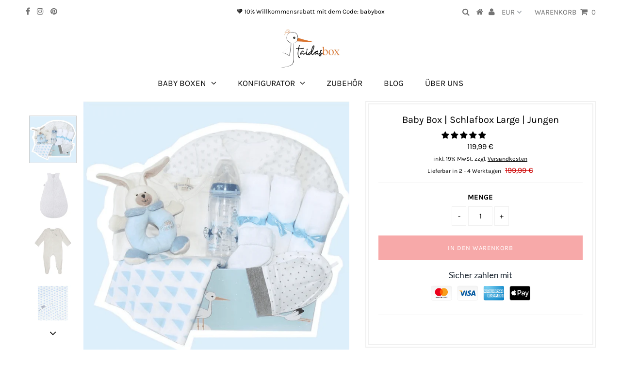

--- FILE ---
content_type: text/html; charset=utf-8
request_url: https://taidasbox.de/products/baby-box-schlafbox-large-jungen
body_size: 34150
content:
<!DOCTYPE html>
<!--[if lt IE 7 ]><html class="ie ie6" lang="en"> <![endif]-->
<!--[if IE 7 ]><html class="ie ie7" lang="en"> <![endif]-->
<!--[if IE 8 ]><html class="ie ie8" lang="en"> <![endif]-->
<!--[if (gte IE 9)|!(IE)]><!--><html lang="en" class="no-js"> <!--<![endif]-->
<head>

  <meta name="google-site-verification" content="OYCkJkP_0Z1ugMGkqYn_QZwMHMkgCIh0c6WyawnTPls" />
  <meta charset="utf-8" />
  

<meta property="og:type" content="product">
<meta property="og:title" content="Baby Box | Schlafbox Large | Jungen">
<meta property="og:url" content="https://taidasbox.de/products/baby-box-schlafbox-large-jungen">
<meta property="og:description" content="
Du suchst noch nach einem tollen Geschenk zur Geburt oder möchtest Dir und Deinem Baby gerne selbst zur bevorstehenden Geburt eine Freude machen?


Dann bist Du hier genau richtig!


Deine liebevoll gepackte Baby Schlafbox* besteht aus 11 süssen Teilen, die zusammen das perfekte Geschenk für werdende Eltern zur Geburt sind. Ob ein gemütlicher großer Schlafsack, eine weiche Babydecke oder kuschelige Babysöckchen - in der Schlafbox findest Du alles, was Dein Baby für einen guten Schlaf braucht.

 
Bestelle jetzt Deine eigene Baby Schlafbox und Tim, unser kleiner Storch, macht sich direkt mit Deinem Paket auf den Weg zu Dir.  
 
Hier klicken für ausführliche Produktbeschreibung
 
1x Baby Box*
mit niedlichen Storchenmotiv
1x Schlafsack
Marke: Julius Zöllner, Größe: 70cm, Material: 100% Baumwolle, Füllung: 

100% Polyester, Farbe: weiß mit grauem Print
1x Schlafanzug
Marke: Sense Organics, Größe: 62-68cm, Material: 100 % Baumwolle (Bio), Farbe: weiß
1x Babydecke
Marke: Julius Zöllner, Größe: 70x70cm, Material: 100 % Baumwolle, Farbe:

triangel blau
1x Mütze
Marke: Sense Organics, Größe: 38-42cm, Material: 100 % Baumwolle (Bio), Farbe: weiß mit grauem Print
1x Erstlingssöckchen
Marke: Playshoes, Größe: 19-21cm, Material: 80% Baumwolle, 17% Polyester, 3% Elasthan, Farbe: weiß
1x Greifring
Marke: Maximo, Größe: One Size, Material: 100% Polyester, Farbe: blau
3x Mullwindeln
Marke: Emma &amp;amp; Noah, Größe: 70x70cm, Material: 100% Baumwolle, Farbe: weiß
1x Babyflasche
Marke: NUK, Größe: 300ml, Material: hochwertigem Polypropylen, BPA frei, Farbe: blau
Als Geschenk von uns an Dich
1x Geburtskarte
Schreibe ein paar Liebe Worte zur Geburt an Deine Liebsten
1x Babybuch
Wir haben für Dich ein Babybuch über die aufregende Reise &amp;amp; die Abenteuer von Tim, unserem Storch, geschrieben
 
*Die Baby Box ist keine Box, in der ein Baby schlafen kann. ">

<meta property="og:image" content="http://taidasbox.de/cdn/shop/products/babybox-babyschlafbox-babyschlafsack-babyschlafanzug-babyflasche-greifring-mullwindeln-babymuetze-babydecke-geschenke-zur-geburt-taidasbox_4fcb92d9-a854-4b25-b4c8-cf48e1e243ae_grande.png?v=1679756612">
<meta property="og:image:secure_url" content="https://taidasbox.de/cdn/shop/products/babybox-babyschlafbox-babyschlafsack-babyschlafanzug-babyflasche-greifring-mullwindeln-babymuetze-babydecke-geschenke-zur-geburt-taidasbox_4fcb92d9-a854-4b25-b4c8-cf48e1e243ae_grande.png?v=1679756612">

<meta property="og:image" content="http://taidasbox.de/cdn/shop/products/babyschlafsack-gechenke-zur-geburt-taidasbox_grande.png?v=1679756612">
<meta property="og:image:secure_url" content="https://taidasbox.de/cdn/shop/products/babyschlafsack-gechenke-zur-geburt-taidasbox_grande.png?v=1679756612">

<meta property="og:image" content="http://taidasbox.de/cdn/shop/products/babybox-babyschlafanzug-babyerstausstattung-babystarterset-geschenk-zur-geburt-taidasbox_grande.png?v=1679756612">
<meta property="og:image:secure_url" content="https://taidasbox.de/cdn/shop/products/babybox-babyschlafanzug-babyerstausstattung-babystarterset-geschenk-zur-geburt-taidasbox_grande.png?v=1679756612">

<meta property="og:price:amount" content="119,99">
<meta property="og:price:currency" content="EUR">

<meta property="og:site_name" content="Taidas Box GmbH">



<meta name="twitter:card" content="summary">


<meta name="twitter:site" content="@">


<meta name="twitter:title" content="Baby Box | Schlafbox Large | Jungen">
<meta name="twitter:description" content="
Du suchst noch nach einem tollen Geschenk zur Geburt oder möchtest Dir und Deinem Baby gerne selbst zur bevorstehenden Geburt eine Freude machen?


Dann bist Du hier genau richtig!


Deine liebevoll ">
<meta name="twitter:image" content="https://taidasbox.de/cdn/shop/products/babybox-babyschlafbox-babyschlafsack-babyschlafanzug-babyflasche-greifring-mullwindeln-babymuetze-babydecke-geschenke-zur-geburt-taidasbox_4fcb92d9-a854-4b25-b4c8-cf48e1e243ae_large.png?v=1679756612">
<meta name="twitter:image:width" content="480">
<meta name="twitter:image:height" content="480">

  <!-- Basic Page Needs
================================================== -->

  <title>
    Baby Schlafbox | Süßes Starterset als Geschenk zur Geburt | Taidasbox &ndash; Taidas Box GmbH
  </title>
  
  <meta name="description" content="Du bist noch auf der Suche nach einem besonderen Geschenk für Deine Lieben zur Geburt? Dann hol dir jetzt die süße Baby Schlafbox als besonderes Starterset mit allem Wichtigen für die Babyerstausstattung." />
  
  <link rel="canonical" href="https://taidasbox.de/products/baby-box-schlafbox-large-jungen" />

  <!-- CSS
================================================== -->

  


































































  <link href="//taidasbox.de/cdn/shop/t/9/assets/stylesheet.css?v=74119789362110104011755900902" rel="stylesheet" type="text/css" media="all" />
  <link href="//taidasbox.de/cdn/shop/t/9/assets/queries.css?v=139278526930969987391560958893" rel="stylesheet" type="text/css" media="all" />

  <!-- JS
================================================== -->

  <script src="//ajax.googleapis.com/ajax/libs/jquery/2.2.3/jquery.min.js" type="text/javascript"></script>
  <script src="//taidasbox.de/cdn/shop/t/9/assets/eventemitter3.min.js?v=27939738353326123541671483464" type="text/javascript"></script>
<script src="//taidasbox.de/cdn/s/javascripts/currencies.js" type="text/javascript"></script>
<script src="//taidasbox.de/cdn/shop/t/9/assets/jquery.currencies.min.js?v=175057760772006623221560958886" type="text/javascript"></script>

<script>

Currency.format = 'money_format';
var shopCurrency = 'EUR';

/* Sometimes merchants change their shop currency, let's tell our JavaScript file */
Currency.moneyFormats[shopCurrency].money_with_currency_format = "€{{amount_with_comma_separator}} EUR";
Currency.moneyFormats[shopCurrency].money_format = "{{amount_with_comma_separator}} €";

/* Default currency */
var defaultCurrency = 'EUR';

/* Cookie currency */
var cookieCurrency = Currency.cookie.read();

$( document ).ready(function() {
  /* Fix for customer account pages */
  jQuery('span.money span.money').each(function() {
    jQuery(this).parents('span.money').removeClass('money');
  });

  /* Saving the current price */
  jQuery('span.money').each(function() {
    jQuery(this).attr('data-currency-EUR', jQuery(this).html());
  });

  // If there's no cookie.
  if (cookieCurrency == null) {
    if (shopCurrency !== defaultCurrency) {
      Currency.convertAll(shopCurrency, defaultCurrency);
    }
    else {
      Currency.currentCurrency = defaultCurrency;
    }
  }
  // If the cookie value does not correspond to any value in the currency dropdown.
  else if (jQuery('[name=currencies]').size() && jQuery('[name=currencies] option[value=' + cookieCurrency + ']').size() === 0) {
    Currency.currentCurrency = shopCurrency;
    Currency.cookie.write(shopCurrency);
  }
  // If the cookie value is the same as the shop currency set in settings.
  else if (cookieCurrency === shopCurrency) {
    Currency.currentCurrency = shopCurrency;
  }
  // If the cookie currency is different than the shop currency.
  else {
    Currency.currentCurrency = cookieCurrency || EUR;
  }

  // Update (on load) the currency shown in currency picker to currentCurrrency.
  jQuery('[name=currencies]').val(Currency.currentCurrency).change(function() {
    var newCurrency = jQuery(this).val();

    Currency.convertAll(Currency.currentCurrency, newCurrency);
  });

  // Convert all currencies with span.money to currentCurrrency on doc.ready load.
  Currency.convertAll(shopCurrency, Currency.currentCurrency);
});

</script>

<script src="//taidasbox.de/cdn/shop/t/9/assets/theme.js?v=57338620795104749751729515229" type="text/javascript"></script>
  <script src="//taidasbox.de/cdn/shopifycloud/storefront/assets/themes_support/option_selection-b017cd28.js" type="text/javascript"></script>

  

  <!--[if lt IE 9]>
<script src="//html5shim.googlecode.com/svn/trunk/html5.js"></script>
<![endif]-->

  <meta name="viewport" content="width=device-width, initial-scale=1, maximum-scale=1">

  
  <link rel="shortcut icon" href="//taidasbox.de/cdn/shop/files/storch_alleine_5261a1f9-1017-4601-81c3-bc1459e37aba_32x32.png?v=1614325380" type="image/png" />
  

  
  <script>window.performance && window.performance.mark && window.performance.mark('shopify.content_for_header.start');</script><meta name="facebook-domain-verification" content="9r0u90f7fabl3swst25o6rw2pl7snz">
<meta id="shopify-digital-wallet" name="shopify-digital-wallet" content="/24660967529/digital_wallets/dialog">
<meta name="shopify-checkout-api-token" content="60a753473173affe5bd21bbb9cfb6f54">
<meta id="in-context-paypal-metadata" data-shop-id="24660967529" data-venmo-supported="false" data-environment="production" data-locale="de_DE" data-paypal-v4="true" data-currency="EUR">
<link rel="alternate" type="application/json+oembed" href="https://taidasbox.de/products/baby-box-schlafbox-large-jungen.oembed">
<script async="async" src="/checkouts/internal/preloads.js?locale=de-DE"></script>
<link rel="preconnect" href="https://shop.app" crossorigin="anonymous">
<script async="async" src="https://shop.app/checkouts/internal/preloads.js?locale=de-DE&shop_id=24660967529" crossorigin="anonymous"></script>
<script id="apple-pay-shop-capabilities" type="application/json">{"shopId":24660967529,"countryCode":"DE","currencyCode":"EUR","merchantCapabilities":["supports3DS"],"merchantId":"gid:\/\/shopify\/Shop\/24660967529","merchantName":"Taidas Box GmbH","requiredBillingContactFields":["postalAddress","email"],"requiredShippingContactFields":["postalAddress","email"],"shippingType":"shipping","supportedNetworks":["visa","maestro","masterCard","amex"],"total":{"type":"pending","label":"Taidas Box GmbH","amount":"1.00"},"shopifyPaymentsEnabled":true,"supportsSubscriptions":true}</script>
<script id="shopify-features" type="application/json">{"accessToken":"60a753473173affe5bd21bbb9cfb6f54","betas":["rich-media-storefront-analytics"],"domain":"taidasbox.de","predictiveSearch":true,"shopId":24660967529,"locale":"de"}</script>
<script>var Shopify = Shopify || {};
Shopify.shop = "taidasbox.myshopify.com";
Shopify.locale = "de";
Shopify.currency = {"active":"EUR","rate":"1.0"};
Shopify.country = "DE";
Shopify.theme = {"name":"Taidasbox Shop (Testament Theme)","id":74241114217,"schema_name":"Testament","schema_version":"6.5","theme_store_id":623,"role":"main"};
Shopify.theme.handle = "null";
Shopify.theme.style = {"id":null,"handle":null};
Shopify.cdnHost = "taidasbox.de/cdn";
Shopify.routes = Shopify.routes || {};
Shopify.routes.root = "/";</script>
<script type="module">!function(o){(o.Shopify=o.Shopify||{}).modules=!0}(window);</script>
<script>!function(o){function n(){var o=[];function n(){o.push(Array.prototype.slice.apply(arguments))}return n.q=o,n}var t=o.Shopify=o.Shopify||{};t.loadFeatures=n(),t.autoloadFeatures=n()}(window);</script>
<script>
  window.ShopifyPay = window.ShopifyPay || {};
  window.ShopifyPay.apiHost = "shop.app\/pay";
  window.ShopifyPay.redirectState = null;
</script>
<script id="shop-js-analytics" type="application/json">{"pageType":"product"}</script>
<script defer="defer" async type="module" src="//taidasbox.de/cdn/shopifycloud/shop-js/modules/v2/client.init-shop-cart-sync_BxliUFcT.de.esm.js"></script>
<script defer="defer" async type="module" src="//taidasbox.de/cdn/shopifycloud/shop-js/modules/v2/chunk.common_D4c7gLTG.esm.js"></script>
<script type="module">
  await import("//taidasbox.de/cdn/shopifycloud/shop-js/modules/v2/client.init-shop-cart-sync_BxliUFcT.de.esm.js");
await import("//taidasbox.de/cdn/shopifycloud/shop-js/modules/v2/chunk.common_D4c7gLTG.esm.js");

  window.Shopify.SignInWithShop?.initShopCartSync?.({"fedCMEnabled":true,"windoidEnabled":true});

</script>
<script>
  window.Shopify = window.Shopify || {};
  if (!window.Shopify.featureAssets) window.Shopify.featureAssets = {};
  window.Shopify.featureAssets['shop-js'] = {"shop-cart-sync":["modules/v2/client.shop-cart-sync_BnFiOxzC.de.esm.js","modules/v2/chunk.common_D4c7gLTG.esm.js"],"init-fed-cm":["modules/v2/client.init-fed-cm_BaKRtJgz.de.esm.js","modules/v2/chunk.common_D4c7gLTG.esm.js"],"init-shop-email-lookup-coordinator":["modules/v2/client.init-shop-email-lookup-coordinator_AsFENXvn.de.esm.js","modules/v2/chunk.common_D4c7gLTG.esm.js"],"shop-cash-offers":["modules/v2/client.shop-cash-offers_CJGAYR0G.de.esm.js","modules/v2/chunk.common_D4c7gLTG.esm.js","modules/v2/chunk.modal_CILoLMzy.esm.js"],"init-shop-cart-sync":["modules/v2/client.init-shop-cart-sync_BxliUFcT.de.esm.js","modules/v2/chunk.common_D4c7gLTG.esm.js"],"init-windoid":["modules/v2/client.init-windoid_BEAAuB47.de.esm.js","modules/v2/chunk.common_D4c7gLTG.esm.js"],"shop-toast-manager":["modules/v2/client.shop-toast-manager_BxKoUqg2.de.esm.js","modules/v2/chunk.common_D4c7gLTG.esm.js"],"pay-button":["modules/v2/client.pay-button_z-2PBflw.de.esm.js","modules/v2/chunk.common_D4c7gLTG.esm.js"],"shop-button":["modules/v2/client.shop-button_B45R6hcO.de.esm.js","modules/v2/chunk.common_D4c7gLTG.esm.js"],"shop-login-button":["modules/v2/client.shop-login-button_Cwnyjley.de.esm.js","modules/v2/chunk.common_D4c7gLTG.esm.js","modules/v2/chunk.modal_CILoLMzy.esm.js"],"avatar":["modules/v2/client.avatar_BTnouDA3.de.esm.js"],"shop-follow-button":["modules/v2/client.shop-follow-button_DbQyea6N.de.esm.js","modules/v2/chunk.common_D4c7gLTG.esm.js","modules/v2/chunk.modal_CILoLMzy.esm.js"],"init-customer-accounts-sign-up":["modules/v2/client.init-customer-accounts-sign-up_bmX5DWVI.de.esm.js","modules/v2/client.shop-login-button_Cwnyjley.de.esm.js","modules/v2/chunk.common_D4c7gLTG.esm.js","modules/v2/chunk.modal_CILoLMzy.esm.js"],"init-shop-for-new-customer-accounts":["modules/v2/client.init-shop-for-new-customer-accounts_B-5s_sgb.de.esm.js","modules/v2/client.shop-login-button_Cwnyjley.de.esm.js","modules/v2/chunk.common_D4c7gLTG.esm.js","modules/v2/chunk.modal_CILoLMzy.esm.js"],"init-customer-accounts":["modules/v2/client.init-customer-accounts_B-LQITu6.de.esm.js","modules/v2/client.shop-login-button_Cwnyjley.de.esm.js","modules/v2/chunk.common_D4c7gLTG.esm.js","modules/v2/chunk.modal_CILoLMzy.esm.js"],"checkout-modal":["modules/v2/client.checkout-modal_8XaLw8OQ.de.esm.js","modules/v2/chunk.common_D4c7gLTG.esm.js","modules/v2/chunk.modal_CILoLMzy.esm.js"],"lead-capture":["modules/v2/client.lead-capture_DY4MTE6A.de.esm.js","modules/v2/chunk.common_D4c7gLTG.esm.js","modules/v2/chunk.modal_CILoLMzy.esm.js"],"shop-login":["modules/v2/client.shop-login_3JtrNRpT.de.esm.js","modules/v2/chunk.common_D4c7gLTG.esm.js","modules/v2/chunk.modal_CILoLMzy.esm.js"],"payment-terms":["modules/v2/client.payment-terms_nv8sXJel.de.esm.js","modules/v2/chunk.common_D4c7gLTG.esm.js","modules/v2/chunk.modal_CILoLMzy.esm.js"]};
</script>
<script>(function() {
  var isLoaded = false;
  function asyncLoad() {
    if (isLoaded) return;
    isLoaded = true;
    var urls = ["https:\/\/aivalabs.com\/cta\/?identity=L76nvq5avAJFoyROmYKFpeJfohrv\/GWZZr0ypoCvdPREx9fw\/Dtmm\u0026shop=taidasbox.myshopify.com","https:\/\/gdprcdn.b-cdn.net\/js\/gdpr_cookie_consent.min.js?shop=taidasbox.myshopify.com","https:\/\/trust.conversionbear.com\/script?app=trust_badge\u0026shop=taidasbox.myshopify.com","https:\/\/nudgify.ams3.cdn.digitaloceanspaces.com\/shopify.js?uuid=7c99cde3-5ca5-4d0c-a9e9-d01009e035c8\u0026shop=taidasbox.myshopify.com"];
    for (var i = 0; i < urls.length; i++) {
      var s = document.createElement('script');
      s.type = 'text/javascript';
      s.async = true;
      s.src = urls[i];
      var x = document.getElementsByTagName('script')[0];
      x.parentNode.insertBefore(s, x);
    }
  };
  if(window.attachEvent) {
    window.attachEvent('onload', asyncLoad);
  } else {
    window.addEventListener('load', asyncLoad, false);
  }
})();</script>
<script id="__st">var __st={"a":24660967529,"offset":3600,"reqid":"347efcee-0860-45d3-ae6c-d4f0d2bc874e-1764392047","pageurl":"taidasbox.de\/products\/baby-box-schlafbox-large-jungen","u":"d0ebb9843e2f","p":"product","rtyp":"product","rid":6587147321449};</script>
<script>window.ShopifyPaypalV4VisibilityTracking = true;</script>
<script id="captcha-bootstrap">!function(){'use strict';const t='contact',e='account',n='new_comment',o=[[t,t],['blogs',n],['comments',n],[t,'customer']],c=[[e,'customer_login'],[e,'guest_login'],[e,'recover_customer_password'],[e,'create_customer']],r=t=>t.map((([t,e])=>`form[action*='/${t}']:not([data-nocaptcha='true']) input[name='form_type'][value='${e}']`)).join(','),a=t=>()=>t?[...document.querySelectorAll(t)].map((t=>t.form)):[];function s(){const t=[...o],e=r(t);return a(e)}const i='password',u='form_key',d=['recaptcha-v3-token','g-recaptcha-response','h-captcha-response',i],f=()=>{try{return window.sessionStorage}catch{return}},m='__shopify_v',_=t=>t.elements[u];function p(t,e,n=!1){try{const o=window.sessionStorage,c=JSON.parse(o.getItem(e)),{data:r}=function(t){const{data:e,action:n}=t;return t[m]||n?{data:e,action:n}:{data:t,action:n}}(c);for(const[e,n]of Object.entries(r))t.elements[e]&&(t.elements[e].value=n);n&&o.removeItem(e)}catch(o){console.error('form repopulation failed',{error:o})}}const l='form_type',E='cptcha';function T(t){t.dataset[E]=!0}const w=window,h=w.document,L='Shopify',v='ce_forms',y='captcha';let A=!1;((t,e)=>{const n=(g='f06e6c50-85a8-45c8-87d0-21a2b65856fe',I='https://cdn.shopify.com/shopifycloud/storefront-forms-hcaptcha/ce_storefront_forms_captcha_hcaptcha.v1.5.2.iife.js',D={infoText:'Durch hCaptcha geschützt',privacyText:'Datenschutz',termsText:'Allgemeine Geschäftsbedingungen'},(t,e,n)=>{const o=w[L][v],c=o.bindForm;if(c)return c(t,g,e,D).then(n);var r;o.q.push([[t,g,e,D],n]),r=I,A||(h.body.append(Object.assign(h.createElement('script'),{id:'captcha-provider',async:!0,src:r})),A=!0)});var g,I,D;w[L]=w[L]||{},w[L][v]=w[L][v]||{},w[L][v].q=[],w[L][y]=w[L][y]||{},w[L][y].protect=function(t,e){n(t,void 0,e),T(t)},Object.freeze(w[L][y]),function(t,e,n,w,h,L){const[v,y,A,g]=function(t,e,n){const i=e?o:[],u=t?c:[],d=[...i,...u],f=r(d),m=r(i),_=r(d.filter((([t,e])=>n.includes(e))));return[a(f),a(m),a(_),s()]}(w,h,L),I=t=>{const e=t.target;return e instanceof HTMLFormElement?e:e&&e.form},D=t=>v().includes(t);t.addEventListener('submit',(t=>{const e=I(t);if(!e)return;const n=D(e)&&!e.dataset.hcaptchaBound&&!e.dataset.recaptchaBound,o=_(e),c=g().includes(e)&&(!o||!o.value);(n||c)&&t.preventDefault(),c&&!n&&(function(t){try{if(!f())return;!function(t){const e=f();if(!e)return;const n=_(t);if(!n)return;const o=n.value;o&&e.removeItem(o)}(t);const e=Array.from(Array(32),(()=>Math.random().toString(36)[2])).join('');!function(t,e){_(t)||t.append(Object.assign(document.createElement('input'),{type:'hidden',name:u})),t.elements[u].value=e}(t,e),function(t,e){const n=f();if(!n)return;const o=[...t.querySelectorAll(`input[type='${i}']`)].map((({name:t})=>t)),c=[...d,...o],r={};for(const[a,s]of new FormData(t).entries())c.includes(a)||(r[a]=s);n.setItem(e,JSON.stringify({[m]:1,action:t.action,data:r}))}(t,e)}catch(e){console.error('failed to persist form',e)}}(e),e.submit())}));const S=(t,e)=>{t&&!t.dataset[E]&&(n(t,e.some((e=>e===t))),T(t))};for(const o of['focusin','change'])t.addEventListener(o,(t=>{const e=I(t);D(e)&&S(e,y())}));const B=e.get('form_key'),M=e.get(l),P=B&&M;t.addEventListener('DOMContentLoaded',(()=>{const t=y();if(P)for(const e of t)e.elements[l].value===M&&p(e,B);[...new Set([...A(),...v().filter((t=>'true'===t.dataset.shopifyCaptcha))])].forEach((e=>S(e,t)))}))}(h,new URLSearchParams(w.location.search),n,t,e,['guest_login'])})(!0,!0)}();</script>
<script integrity="sha256-52AcMU7V7pcBOXWImdc/TAGTFKeNjmkeM1Pvks/DTgc=" data-source-attribution="shopify.loadfeatures" defer="defer" src="//taidasbox.de/cdn/shopifycloud/storefront/assets/storefront/load_feature-81c60534.js" crossorigin="anonymous"></script>
<script crossorigin="anonymous" defer="defer" src="//taidasbox.de/cdn/shopifycloud/storefront/assets/shopify_pay/storefront-65b4c6d7.js?v=20250812"></script>
<script data-source-attribution="shopify.dynamic_checkout.dynamic.init">var Shopify=Shopify||{};Shopify.PaymentButton=Shopify.PaymentButton||{isStorefrontPortableWallets:!0,init:function(){window.Shopify.PaymentButton.init=function(){};var t=document.createElement("script");t.src="https://taidasbox.de/cdn/shopifycloud/portable-wallets/latest/portable-wallets.de.js",t.type="module",document.head.appendChild(t)}};
</script>
<script data-source-attribution="shopify.dynamic_checkout.buyer_consent">
  function portableWalletsHideBuyerConsent(e){var t=document.getElementById("shopify-buyer-consent"),n=document.getElementById("shopify-subscription-policy-button");t&&n&&(t.classList.add("hidden"),t.setAttribute("aria-hidden","true"),n.removeEventListener("click",e))}function portableWalletsShowBuyerConsent(e){var t=document.getElementById("shopify-buyer-consent"),n=document.getElementById("shopify-subscription-policy-button");t&&n&&(t.classList.remove("hidden"),t.removeAttribute("aria-hidden"),n.addEventListener("click",e))}window.Shopify?.PaymentButton&&(window.Shopify.PaymentButton.hideBuyerConsent=portableWalletsHideBuyerConsent,window.Shopify.PaymentButton.showBuyerConsent=portableWalletsShowBuyerConsent);
</script>
<script data-source-attribution="shopify.dynamic_checkout.cart.bootstrap">document.addEventListener("DOMContentLoaded",(function(){function t(){return document.querySelector("shopify-accelerated-checkout-cart, shopify-accelerated-checkout")}if(t())Shopify.PaymentButton.init();else{new MutationObserver((function(e,n){t()&&(Shopify.PaymentButton.init(),n.disconnect())})).observe(document.body,{childList:!0,subtree:!0})}}));
</script>
<link id="shopify-accelerated-checkout-styles" rel="stylesheet" media="screen" href="https://taidasbox.de/cdn/shopifycloud/portable-wallets/latest/accelerated-checkout-backwards-compat.css" crossorigin="anonymous">
<style id="shopify-accelerated-checkout-cart">
        #shopify-buyer-consent {
  margin-top: 1em;
  display: inline-block;
  width: 100%;
}

#shopify-buyer-consent.hidden {
  display: none;
}

#shopify-subscription-policy-button {
  background: none;
  border: none;
  padding: 0;
  text-decoration: underline;
  font-size: inherit;
  cursor: pointer;
}

#shopify-subscription-policy-button::before {
  box-shadow: none;
}

      </style>

<script>window.performance && window.performance.mark && window.performance.mark('shopify.content_for_header.end');</script>
  <script type="text/javascript">
    new WOW().init();
  </script>
  <link rel="next" href="/next"/>
  <link rel="prev" href="/prev"/>
  <!--Gem_Page_Header_Script-->
  
<link rel="preconnect" href="https://ucarecdn.com">
<link rel="dns-prefetch" href="https://ucarecdn.com">

<link rel="preconnect" href="https://d1um8515vdn9kb.cloudfront.net">
<link rel="dns-prefetch" href="https://d1um8515vdn9kb.cloudfront.net">

<link rel="preconnect" href="https://maxcdn.bootstrapcdn.com">
<link rel="dns-prefetch" href="https://maxcdn.bootstrapcdn.com">

<link rel="preconnect" href="https://fonts.gstatic.com">
<link rel="dns-prefetch" href="https://fonts.gstatic.com">

<link rel="preconnect" href="https://fonts.googleapis.com">
<link rel="dns-prefetch" href="https://fonts.googleapis.com">

    


  <!--End_Gem_Page_Header_Script-->
  <style>
    body {
      height: unset !important;
    }
  </style>
  <!-- "snippets/shogun-head.liquid" was not rendered, the associated app was uninstalled -->
  <!-- "snippets/hulkcode_common.liquid" was not rendered, the associated app was uninstalled --><script src='https://productoption.hulkapps.com/hulkcode.js' defer='defer'></script>  
<!-- Start of Judge.me Core -->
<link rel="dns-prefetch" href="https://cdn.judge.me/">
<script data-cfasync='false' class='jdgm-settings-script'>window.jdgmSettings={"pagination":5,"disable_web_reviews":false,"badge_no_review_text":"Keine Bewertungen","badge_n_reviews_text":"{{ n }} Bewertung/Bewertungen","hide_badge_preview_if_no_reviews":true,"badge_hide_text":false,"enforce_center_preview_badge":false,"widget_title":"Kundenbewertungen","widget_open_form_text":"Schreibe eine Bewertung","widget_close_form_text":"Bewertung abbrechen","widget_refresh_page_text":"Seite neuladen","widget_summary_text":"Basierend auf {{ number_of_reviews }} Bewertung/Bewertungen","widget_no_review_text":"Sei der erste der eine Bewertung schreibt","widget_name_field_text":"Name","widget_verified_name_field_text":"Geprüfter Name (öffentlich)","widget_name_placeholder_text":"Geben Sie Ihren Namen ein (öffentlich)","widget_required_field_error_text":"Dieses Feld ist erforderlich.","widget_email_field_text":"E-Mail","widget_verified_email_field_text":"Verifizierte E-Mail (privat, kann nicht bearbeitet werden)","widget_email_placeholder_text":"Geben Sie Ihre E-Mail ein (privat)","widget_email_field_error_text":"Bitte geben Sie eine gültige E-Mail-Adresse ein.","widget_rating_field_text":"Bewertung","widget_review_title_field_text":"Bewertungstitel","widget_review_title_placeholder_text":"Gebe deiner Bewertung einen Titel","widget_review_body_field_text":"Bewertung","widget_review_body_placeholder_text":"Schreiben deiner Kommentar hier","widget_pictures_field_text":"Bild/Video (optional)","widget_submit_review_text":"Bewertung senden","widget_submit_verified_review_text":"Verifizierte Bewertung einreichen","widget_submit_success_msg_with_auto_publish":"Dankeschön! Bitte aktualisieren Sie die Seite in ein paar Augenblicken, um Ihre Bewertung zu sehen. Sie können Ihre Bewertung entfernen oder\nbearbeiten, indem Sie sich bei \u003ca href='https://judge.me/login' target='_blank' rel='nofollow noopener'\u003eJudge.me\u003c/a\u003e anmelden","widget_submit_success_msg_no_auto_publish":"Dankeschön! Ihre Bewertung wird veröffentlicht, sobald sie von der Shop-Verwaltung genehmigt wurde. Sie können Ihre Bewertung entfernen oder bearbeiten, indem Sie sich bei \u003ca href='https://judge.me/login' target='_blank' rel='nofollow noopener'\u003eJudge.me\u003c/a\u003e anmelden","widget_show_default_reviews_out_of_total_text":"Zeigt {{ n_reviews_shown }} von {{ n_reviews }} Bewertungen.","widget_show_all_link_text":"Alles anzeigen","widget_show_less_link_text":"Weniger anzeigen","widget_author_said_text":"{{ reviewer_name }} sagte:","widget_days_text":"vor {{ n }} Tagen ","widget_weeks_text":"vor {{ n }} Woche/Wochen","widget_months_text":"vor {{ n }} Monat/Monaten","widget_years_text":"vor {{ n }} Jahr/Jahren","widget_yesterday_text":"Gestern","widget_today_text":"Heute","widget_replied_text":"\u003e\u003e {{ shop_name }} antwortete:","widget_read_more_text":"Mehr lesen","widget_rating_filter_see_all_text":"Alle Bewertungen ansehen","widget_sorting_most_recent_text":"Neueste","widget_sorting_highest_rating_text":"Höchste Bewertung","widget_sorting_lowest_rating_text":"Niedrigste Bewertung","widget_sorting_with_pictures_text":"Nur Bilder","widget_sorting_most_helpful_text":"Am hilfreichsten","widget_open_question_form_text":"Stelle eine Frage","widget_reviews_subtab_text":"Bewertungen","widget_questions_subtab_text":"Fragen","widget_question_label_text":"Fragen","widget_answer_label_text":"Antwort","widget_question_placeholder_text":"Schreiben Sie Ihre Frage hier","widget_submit_question_text":"Frage senden","widget_question_submit_success_text":"Danke, für ihre Frage! Wir werden Sie benachrichtigen, sobald sie beantwortet wurde.","verified_badge_text":"Verifiziert","verified_badge_placement":"left-of-reviewer-name","widget_hide_border":false,"widget_social_share":false,"all_reviews_include_out_of_store_products":true,"all_reviews_out_of_store_text":"(ausverkauft)","all_reviews_product_name_prefix_text":"über","enable_review_pictures":true,"widget_product_reviews_subtab_text":"Produkt Bewertungen","widget_shop_reviews_subtab_text":"Shop-Bewertungen","widget_write_a_store_review_text":"Eine Shopbewertung schreiben","widget_other_languages_heading":"Bewertungen in Anderen Sprachen","widget_sorting_pictures_first_text":"Bilder zuerst","floating_tab_button_name":"★ Bewertungen","floating_tab_title":"Lassen Sie Kunden für uns sprechen","floating_tab_url":"","floating_tab_url_enabled":false,"all_reviews_text_badge_text":"Kunden bewerten uns {{ shop.metafields.judgeme.all_reviews_rating | round: 1 }}/5 anhand von {{ shop.metafields.judgeme.all_reviews_count }} Bewertungen.","all_reviews_text_badge_text_branded_style":"{{ shop.metafields.judgeme.all_reviews_rating | round: 1 }} von 5 Sternen basierend auf {{ shop.metafields.judgeme.all_reviews_count }} Bewertungen","all_reviews_text_badge_url":"","featured_carousel_title":"Lassen Sie Kunden für uns sprechen","featured_carousel_count_text":"von {{ n }} Bewertungen","featured_carousel_url":"","verified_count_badge_url":"","picture_reminder_submit_button":"Bilder hochladen","widget_sorting_videos_first_text":"Videos zuerst","widget_review_pending_text":"Ausstehend","remove_microdata_snippet":false,"preview_badge_no_question_text":"Keine Fragen","preview_badge_n_question_text":"{{ number_of_questions }} Frage/Fragen","widget_search_bar_placeholder":"Bewertungen suchen","widget_sorting_verified_only_text":"Nur verifizierte","featured_carousel_verified_badge_enable":true,"featured_carousel_more_reviews_button_text":"Read more reviews","featured_carousel_view_product_button_text":"Produkt anzeigen","all_reviews_page_load_more_text":"Mehr Bewertungen laden","widget_advanced_speed_features":5,"widget_public_name_text":"öffentlich angezeigt wie","default_reviewer_name_has_non_latin":true,"widget_reviewer_anonymous":"Anonym","medals_widget_title":"Judge.me Bewertungen Medalien","widget_invalid_yt_video_url_error_text":"Kein YouTube-Video-URL","widget_max_length_field_error_text":"Bitte geben Sie nicht mehr als {0} Zeichen ein.","widget_verified_by_shop_text":"Geprüft von Shop","widget_load_with_code_splitting":true,"widget_ugc_title":"Von uns gemacht, von Ihnen geteilt","widget_ugc_subtitle":"Markieren Sie uns, damit Ihr Bild auf unserer Seite erscheint","widget_ugc_primary_button_text":"Jetzt kaufen","widget_ugc_secondary_button_text":"Mehr laden","widget_ugc_reviews_button_text":"Bewertungen ansehen","widget_summary_average_rating_text":"{{ average_rating }} von 5","widget_media_grid_title":"Kundenfotos \u0026 Videos","widget_media_grid_see_more_text":"Mehr sehen","widget_show_product_medals":false,"widget_verified_by_judgeme_text":"Verifiziert von Judge.me","widget_verified_by_judgeme_text_in_store_medals":"Geprüft von Judge.me","widget_media_field_exceed_quantity_message":"Tut uns leid, wir können nur {{ max_media }} für eine Bewertung akzeptieren.","widget_media_field_exceed_limit_message":"{{ file_name }} ist zu groß, bitte wählen Sie einen {{ media_type }} kleiner als {{ size_limit }} MB.","widget_review_submitted_text":"Bewertung abgegeben!","widget_question_submitted_text":"Frage gestellt!","widget_close_form_text_question":"Abbrechen","widget_write_your_answer_here_text":"Schreiben Sie Ihre Antwort hier","widget_enabled_branded_link":true,"widget_show_collected_by_judgeme":true,"widget_collected_by_judgeme_text":"gesammelt von Judge.me","widget_load_more_text":"Mehr Laden","widget_full_review_text":"Vollständige Bewertung","widget_read_more_reviews_text":"Mehr Bewertungen lesen","widget_read_questions_text":"Fragen lesen","widget_questions_and_answers_text":"Questions \u0026 Answers","widget_verified_by_text":"Geprüft durch","widget_number_of_reviews_text":"{{ number_of_reviews }} Bewertungen","widget_back_button_text":"Back","widget_next_button_text":"Next","widget_custom_forms_filter_button":"Filter","custom_forms_style":"vertical","how_reviews_are_collected":"Wie werden Bewertungen gesammelt?","widget_gdpr_statement":"Wie wir Ihre Daten verwenden: Wir kontaktieren Sie nur bezüglich der von Ihnen abgegebenen Bewertung und nur, wenn es notwendig ist. Mit der Abgabe Ihrer Bewertung stimmen Sie den \u003ca href='https://judge.me/terms' target='_blank' rel='nofollow noopener'\u003eGeschäftsbedingungen\u003c/a\u003e und der \u003ca href='https://judge.me/privacy' target='_blank' rel='nofollow noopener'\u003eDatenschutzrichtlinie\u003c/a\u003e und \u003ca href='https://judge.me/content-policy' target='_blank' rel='nofollow noopener'\u003eInhaltsrichtlinien\u003c/a\u003e von Judge.me zu.","review_snippet_widget_round_border_style":true,"review_snippet_widget_card_color":"#FFFFFF","review_snippet_widget_slider_arrows_background_color":"#FFFFFF","review_snippet_widget_slider_arrows_color":"#000000","review_snippet_widget_star_color":"#339999","preview_badge_collection_page_install_preference":true,"preview_badge_product_page_install_preference":true,"review_widget_best_location":true,"platform":"shopify","branding_url":"https://app.judge.me/reviews","branding_text":"Bereitgestellt von Judge.me","locale":"en","reply_name":"Taidas Box GmbH","widget_version":"3.0","footer":true,"autopublish":true,"review_dates":true,"enable_custom_form":false,"enable_multi_locales_translations":false,"can_be_branded":false,"reply_name_text":"Taidas Box GmbH"};</script> <style class='jdgm-settings-style'>﻿.jdgm-xx{left:0}:root{--jdgm-primary-color: #399;--jdgm-secondary-color: rgba(51,153,153,0.1);--jdgm-star-color: #399;--jdgm-write-review-text-color: white;--jdgm-write-review-bg-color: #339999;--jdgm-paginate-color: #399;--jdgm-border-radius: 0;--jdgm-reviewer-name-color: #339999}.jdgm-histogram__bar-content{background-color:#399}.jdgm-rev[data-verified-buyer=true] .jdgm-rev__icon.jdgm-rev__icon:after,.jdgm-rev__buyer-badge.jdgm-rev__buyer-badge{color:white;background-color:#399}.jdgm-review-widget--small .jdgm-gallery.jdgm-gallery .jdgm-gallery__thumbnail-link:nth-child(8) .jdgm-gallery__thumbnail-wrapper.jdgm-gallery__thumbnail-wrapper:before{content:"Mehr sehen"}@media only screen and (min-width: 768px){.jdgm-gallery.jdgm-gallery .jdgm-gallery__thumbnail-link:nth-child(8) .jdgm-gallery__thumbnail-wrapper.jdgm-gallery__thumbnail-wrapper:before{content:"Mehr sehen"}}.jdgm-prev-badge[data-average-rating='0.00']{display:none !important}.jdgm-author-all-initials{display:none !important}.jdgm-author-last-initial{display:none !important}.jdgm-rev-widg__title{visibility:hidden}.jdgm-rev-widg__summary-text{visibility:hidden}.jdgm-prev-badge__text{visibility:hidden}.jdgm-rev__prod-link-prefix:before{content:'über'}.jdgm-rev__out-of-store-text:before{content:'(ausverkauft)'}@media only screen and (min-width: 768px){.jdgm-rev__pics .jdgm-rev_all-rev-page-picture-separator,.jdgm-rev__pics .jdgm-rev__product-picture{display:none}}@media only screen and (max-width: 768px){.jdgm-rev__pics .jdgm-rev_all-rev-page-picture-separator,.jdgm-rev__pics .jdgm-rev__product-picture{display:none}}.jdgm-preview-badge[data-template="index"]{display:none !important}.jdgm-verified-count-badget[data-from-snippet="true"]{display:none !important}.jdgm-carousel-wrapper[data-from-snippet="true"]{display:none !important}.jdgm-all-reviews-text[data-from-snippet="true"]{display:none !important}.jdgm-medals-section[data-from-snippet="true"]{display:none !important}.jdgm-ugc-media-wrapper[data-from-snippet="true"]{display:none !important}.jdgm-review-snippet-widget .jdgm-rev-snippet-widget__cards-container .jdgm-rev-snippet-card{border-radius:8px;background:#fff}.jdgm-review-snippet-widget .jdgm-rev-snippet-widget__cards-container .jdgm-rev-snippet-card__rev-rating .jdgm-star{color:#399}.jdgm-review-snippet-widget .jdgm-rev-snippet-widget__prev-btn,.jdgm-review-snippet-widget .jdgm-rev-snippet-widget__next-btn{border-radius:50%;background:#fff}.jdgm-review-snippet-widget .jdgm-rev-snippet-widget__prev-btn>svg,.jdgm-review-snippet-widget .jdgm-rev-snippet-widget__next-btn>svg{fill:#000}.jdgm-full-rev-modal.rev-snippet-widget .jm-mfp-container .jm-mfp-content,.jdgm-full-rev-modal.rev-snippet-widget .jm-mfp-container .jdgm-full-rev__icon,.jdgm-full-rev-modal.rev-snippet-widget .jm-mfp-container .jdgm-full-rev__pic-img,.jdgm-full-rev-modal.rev-snippet-widget .jm-mfp-container .jdgm-full-rev__reply{border-radius:8px}.jdgm-full-rev-modal.rev-snippet-widget .jm-mfp-container .jdgm-full-rev[data-verified-buyer="true"] .jdgm-full-rev__icon::after{border-radius:8px}.jdgm-full-rev-modal.rev-snippet-widget .jm-mfp-container .jdgm-full-rev .jdgm-rev__buyer-badge{border-radius:calc( 8px / 2 )}.jdgm-full-rev-modal.rev-snippet-widget .jm-mfp-container .jdgm-full-rev .jdgm-full-rev__replier::before{content:'Taidas Box GmbH'}.jdgm-full-rev-modal.rev-snippet-widget .jm-mfp-container .jdgm-full-rev .jdgm-full-rev__product-button{border-radius:calc( 8px * 6 )}
</style> <style class='jdgm-settings-style'></style>

  
  
  
  <style class='jdgm-miracle-styles'>
  @-webkit-keyframes jdgm-spin{0%{-webkit-transform:rotate(0deg);-ms-transform:rotate(0deg);transform:rotate(0deg)}100%{-webkit-transform:rotate(359deg);-ms-transform:rotate(359deg);transform:rotate(359deg)}}@keyframes jdgm-spin{0%{-webkit-transform:rotate(0deg);-ms-transform:rotate(0deg);transform:rotate(0deg)}100%{-webkit-transform:rotate(359deg);-ms-transform:rotate(359deg);transform:rotate(359deg)}}@font-face{font-family:'JudgemeStar';src:url("[data-uri]") format("woff");font-weight:normal;font-style:normal}.jdgm-star{font-family:'JudgemeStar';display:inline !important;text-decoration:none !important;padding:0 4px 0 0 !important;margin:0 !important;font-weight:bold;opacity:1;-webkit-font-smoothing:antialiased;-moz-osx-font-smoothing:grayscale}.jdgm-star:hover{opacity:1}.jdgm-star:last-of-type{padding:0 !important}.jdgm-star.jdgm--on:before{content:"\e000"}.jdgm-star.jdgm--off:before{content:"\e001"}.jdgm-star.jdgm--half:before{content:"\e002"}.jdgm-widget *{margin:0;line-height:1.4;-webkit-box-sizing:border-box;-moz-box-sizing:border-box;box-sizing:border-box;-webkit-overflow-scrolling:touch}.jdgm-hidden{display:none !important;visibility:hidden !important}.jdgm-temp-hidden{display:none}.jdgm-spinner{width:40px;height:40px;margin:auto;border-radius:50%;border-top:2px solid #eee;border-right:2px solid #eee;border-bottom:2px solid #eee;border-left:2px solid #ccc;-webkit-animation:jdgm-spin 0.8s infinite linear;animation:jdgm-spin 0.8s infinite linear}.jdgm-prev-badge{display:block !important}

</style>


  
  
   


<script data-cfasync='false' class='jdgm-script'>
!function(e){window.jdgm=window.jdgm||{},jdgm.CDN_HOST="https://cdn.judge.me/",
jdgm.docReady=function(d){(e.attachEvent?"complete"===e.readyState:"loading"!==e.readyState)?
setTimeout(d,0):e.addEventListener("DOMContentLoaded",d)},jdgm.loadCSS=function(d,t,o,s){
!o&&jdgm.loadCSS.requestedUrls.indexOf(d)>=0||(jdgm.loadCSS.requestedUrls.push(d),
(s=e.createElement("link")).rel="stylesheet",s.class="jdgm-stylesheet",s.media="nope!",
s.href=d,s.onload=function(){this.media="all",t&&setTimeout(t)},e.body.appendChild(s))},
jdgm.loadCSS.requestedUrls=[],jdgm.loadJS=function(e,d){var t=new XMLHttpRequest;
t.onreadystatechange=function(){4===t.readyState&&(Function(t.response)(),d&&d(t.response))},
t.open("GET",e),t.send()},jdgm.docReady((function(){(window.jdgmLoadCSS||e.querySelectorAll(
".jdgm-widget, .jdgm-all-reviews-page").length>0)&&(jdgmSettings.widget_load_with_code_splitting?
parseFloat(jdgmSettings.widget_version)>=3?jdgm.loadCSS(jdgm.CDN_HOST+"widget_v3/base.css"):
jdgm.loadCSS(jdgm.CDN_HOST+"widget/base.css"):jdgm.loadCSS(jdgm.CDN_HOST+"shopify_v2.css"),
jdgm.loadJS(jdgm.CDN_HOST+"loader.js"))}))}(document);
</script>

<noscript><link rel="stylesheet" type="text/css" media="all" href="https://cdn.judge.me/shopify_v2.css"></noscript>
<!-- End of Judge.me Core -->


<!-- BEGIN app block: shopify://apps/consentmo-gdpr/blocks/gdpr_cookie_consent/4fbe573f-a377-4fea-9801-3ee0858cae41 -->


<!-- END app block --><script src="https://cdn.shopify.com/extensions/019ac445-2544-7503-83b8-b588983f0577/consentmo-gdpr-494/assets/consentmo_cookie_consent.js" type="text/javascript" defer="defer"></script>
<link href="https://monorail-edge.shopifysvc.com" rel="dns-prefetch">
<script>(function(){if ("sendBeacon" in navigator && "performance" in window) {try {var session_token_from_headers = performance.getEntriesByType('navigation')[0].serverTiming.find(x => x.name == '_s').description;} catch {var session_token_from_headers = undefined;}var session_cookie_matches = document.cookie.match(/_shopify_s=([^;]*)/);var session_token_from_cookie = session_cookie_matches && session_cookie_matches.length === 2 ? session_cookie_matches[1] : "";var session_token = session_token_from_headers || session_token_from_cookie || "";function handle_abandonment_event(e) {var entries = performance.getEntries().filter(function(entry) {return /monorail-edge.shopifysvc.com/.test(entry.name);});if (!window.abandonment_tracked && entries.length === 0) {window.abandonment_tracked = true;var currentMs = Date.now();var navigation_start = performance.timing.navigationStart;var payload = {shop_id: 24660967529,url: window.location.href,navigation_start,duration: currentMs - navigation_start,session_token,page_type: "product"};window.navigator.sendBeacon("https://monorail-edge.shopifysvc.com/v1/produce", JSON.stringify({schema_id: "online_store_buyer_site_abandonment/1.1",payload: payload,metadata: {event_created_at_ms: currentMs,event_sent_at_ms: currentMs}}));}}window.addEventListener('pagehide', handle_abandonment_event);}}());</script>
<script id="web-pixels-manager-setup">(function e(e,d,r,n,o){if(void 0===o&&(o={}),!Boolean(null===(a=null===(i=window.Shopify)||void 0===i?void 0:i.analytics)||void 0===a?void 0:a.replayQueue)){var i,a;window.Shopify=window.Shopify||{};var t=window.Shopify;t.analytics=t.analytics||{};var s=t.analytics;s.replayQueue=[],s.publish=function(e,d,r){return s.replayQueue.push([e,d,r]),!0};try{self.performance.mark("wpm:start")}catch(e){}var l=function(){var e={modern:/Edge?\/(1{2}[4-9]|1[2-9]\d|[2-9]\d{2}|\d{4,})\.\d+(\.\d+|)|Firefox\/(1{2}[4-9]|1[2-9]\d|[2-9]\d{2}|\d{4,})\.\d+(\.\d+|)|Chrom(ium|e)\/(9{2}|\d{3,})\.\d+(\.\d+|)|(Maci|X1{2}).+ Version\/(15\.\d+|(1[6-9]|[2-9]\d|\d{3,})\.\d+)([,.]\d+|)( \(\w+\)|)( Mobile\/\w+|) Safari\/|Chrome.+OPR\/(9{2}|\d{3,})\.\d+\.\d+|(CPU[ +]OS|iPhone[ +]OS|CPU[ +]iPhone|CPU IPhone OS|CPU iPad OS)[ +]+(15[._]\d+|(1[6-9]|[2-9]\d|\d{3,})[._]\d+)([._]\d+|)|Android:?[ /-](13[3-9]|1[4-9]\d|[2-9]\d{2}|\d{4,})(\.\d+|)(\.\d+|)|Android.+Firefox\/(13[5-9]|1[4-9]\d|[2-9]\d{2}|\d{4,})\.\d+(\.\d+|)|Android.+Chrom(ium|e)\/(13[3-9]|1[4-9]\d|[2-9]\d{2}|\d{4,})\.\d+(\.\d+|)|SamsungBrowser\/([2-9]\d|\d{3,})\.\d+/,legacy:/Edge?\/(1[6-9]|[2-9]\d|\d{3,})\.\d+(\.\d+|)|Firefox\/(5[4-9]|[6-9]\d|\d{3,})\.\d+(\.\d+|)|Chrom(ium|e)\/(5[1-9]|[6-9]\d|\d{3,})\.\d+(\.\d+|)([\d.]+$|.*Safari\/(?![\d.]+ Edge\/[\d.]+$))|(Maci|X1{2}).+ Version\/(10\.\d+|(1[1-9]|[2-9]\d|\d{3,})\.\d+)([,.]\d+|)( \(\w+\)|)( Mobile\/\w+|) Safari\/|Chrome.+OPR\/(3[89]|[4-9]\d|\d{3,})\.\d+\.\d+|(CPU[ +]OS|iPhone[ +]OS|CPU[ +]iPhone|CPU IPhone OS|CPU iPad OS)[ +]+(10[._]\d+|(1[1-9]|[2-9]\d|\d{3,})[._]\d+)([._]\d+|)|Android:?[ /-](13[3-9]|1[4-9]\d|[2-9]\d{2}|\d{4,})(\.\d+|)(\.\d+|)|Mobile Safari.+OPR\/([89]\d|\d{3,})\.\d+\.\d+|Android.+Firefox\/(13[5-9]|1[4-9]\d|[2-9]\d{2}|\d{4,})\.\d+(\.\d+|)|Android.+Chrom(ium|e)\/(13[3-9]|1[4-9]\d|[2-9]\d{2}|\d{4,})\.\d+(\.\d+|)|Android.+(UC? ?Browser|UCWEB|U3)[ /]?(15\.([5-9]|\d{2,})|(1[6-9]|[2-9]\d|\d{3,})\.\d+)\.\d+|SamsungBrowser\/(5\.\d+|([6-9]|\d{2,})\.\d+)|Android.+MQ{2}Browser\/(14(\.(9|\d{2,})|)|(1[5-9]|[2-9]\d|\d{3,})(\.\d+|))(\.\d+|)|K[Aa][Ii]OS\/(3\.\d+|([4-9]|\d{2,})\.\d+)(\.\d+|)/},d=e.modern,r=e.legacy,n=navigator.userAgent;return n.match(d)?"modern":n.match(r)?"legacy":"unknown"}(),u="modern"===l?"modern":"legacy",c=(null!=n?n:{modern:"",legacy:""})[u],f=function(e){return[e.baseUrl,"/wpm","/b",e.hashVersion,"modern"===e.buildTarget?"m":"l",".js"].join("")}({baseUrl:d,hashVersion:r,buildTarget:u}),m=function(e){var d=e.version,r=e.bundleTarget,n=e.surface,o=e.pageUrl,i=e.monorailEndpoint;return{emit:function(e){var a=e.status,t=e.errorMsg,s=(new Date).getTime(),l=JSON.stringify({metadata:{event_sent_at_ms:s},events:[{schema_id:"web_pixels_manager_load/3.1",payload:{version:d,bundle_target:r,page_url:o,status:a,surface:n,error_msg:t},metadata:{event_created_at_ms:s}}]});if(!i)return console&&console.warn&&console.warn("[Web Pixels Manager] No Monorail endpoint provided, skipping logging."),!1;try{return self.navigator.sendBeacon.bind(self.navigator)(i,l)}catch(e){}var u=new XMLHttpRequest;try{return u.open("POST",i,!0),u.setRequestHeader("Content-Type","text/plain"),u.send(l),!0}catch(e){return console&&console.warn&&console.warn("[Web Pixels Manager] Got an unhandled error while logging to Monorail."),!1}}}}({version:r,bundleTarget:l,surface:e.surface,pageUrl:self.location.href,monorailEndpoint:e.monorailEndpoint});try{o.browserTarget=l,function(e){var d=e.src,r=e.async,n=void 0===r||r,o=e.onload,i=e.onerror,a=e.sri,t=e.scriptDataAttributes,s=void 0===t?{}:t,l=document.createElement("script"),u=document.querySelector("head"),c=document.querySelector("body");if(l.async=n,l.src=d,a&&(l.integrity=a,l.crossOrigin="anonymous"),s)for(var f in s)if(Object.prototype.hasOwnProperty.call(s,f))try{l.dataset[f]=s[f]}catch(e){}if(o&&l.addEventListener("load",o),i&&l.addEventListener("error",i),u)u.appendChild(l);else{if(!c)throw new Error("Did not find a head or body element to append the script");c.appendChild(l)}}({src:f,async:!0,onload:function(){if(!function(){var e,d;return Boolean(null===(d=null===(e=window.Shopify)||void 0===e?void 0:e.analytics)||void 0===d?void 0:d.initialized)}()){var d=window.webPixelsManager.init(e)||void 0;if(d){var r=window.Shopify.analytics;r.replayQueue.forEach((function(e){var r=e[0],n=e[1],o=e[2];d.publishCustomEvent(r,n,o)})),r.replayQueue=[],r.publish=d.publishCustomEvent,r.visitor=d.visitor,r.initialized=!0}}},onerror:function(){return m.emit({status:"failed",errorMsg:"".concat(f," has failed to load")})},sri:function(e){var d=/^sha384-[A-Za-z0-9+/=]+$/;return"string"==typeof e&&d.test(e)}(c)?c:"",scriptDataAttributes:o}),m.emit({status:"loading"})}catch(e){m.emit({status:"failed",errorMsg:(null==e?void 0:e.message)||"Unknown error"})}}})({shopId: 24660967529,storefrontBaseUrl: "https://taidasbox.de",extensionsBaseUrl: "https://extensions.shopifycdn.com/cdn/shopifycloud/web-pixels-manager",monorailEndpoint: "https://monorail-edge.shopifysvc.com/unstable/produce_batch",surface: "storefront-renderer",enabledBetaFlags: ["2dca8a86"],webPixelsConfigList: [{"id":"2375680266","configuration":"{\"webPixelName\":\"Judge.me\"}","eventPayloadVersion":"v1","runtimeContext":"STRICT","scriptVersion":"34ad157958823915625854214640f0bf","type":"APP","apiClientId":683015,"privacyPurposes":["ANALYTICS"],"dataSharingAdjustments":{"protectedCustomerApprovalScopes":["read_customer_email","read_customer_name","read_customer_personal_data","read_customer_phone"]}},{"id":"896762122","configuration":"{\"pixelCode\":\"CFP4C9BC77U9DPKCGQB0\"}","eventPayloadVersion":"v1","runtimeContext":"STRICT","scriptVersion":"22e92c2ad45662f435e4801458fb78cc","type":"APP","apiClientId":4383523,"privacyPurposes":["ANALYTICS","MARKETING","SALE_OF_DATA"],"dataSharingAdjustments":{"protectedCustomerApprovalScopes":["read_customer_address","read_customer_email","read_customer_name","read_customer_personal_data","read_customer_phone"]}},{"id":"502563082","configuration":"{\"pixel_id\":\"426961774622629\",\"pixel_type\":\"facebook_pixel\",\"metaapp_system_user_token\":\"-\"}","eventPayloadVersion":"v1","runtimeContext":"OPEN","scriptVersion":"ca16bc87fe92b6042fbaa3acc2fbdaa6","type":"APP","apiClientId":2329312,"privacyPurposes":["ANALYTICS","MARKETING","SALE_OF_DATA"],"dataSharingAdjustments":{"protectedCustomerApprovalScopes":["read_customer_address","read_customer_email","read_customer_name","read_customer_personal_data","read_customer_phone"]}},{"id":"174981386","configuration":"{\"tagID\":\"2613459861716\"}","eventPayloadVersion":"v1","runtimeContext":"STRICT","scriptVersion":"18031546ee651571ed29edbe71a3550b","type":"APP","apiClientId":3009811,"privacyPurposes":["ANALYTICS","MARKETING","SALE_OF_DATA"],"dataSharingAdjustments":{"protectedCustomerApprovalScopes":["read_customer_address","read_customer_email","read_customer_name","read_customer_personal_data","read_customer_phone"]}},{"id":"shopify-app-pixel","configuration":"{}","eventPayloadVersion":"v1","runtimeContext":"STRICT","scriptVersion":"0450","apiClientId":"shopify-pixel","type":"APP","privacyPurposes":["ANALYTICS","MARKETING"]},{"id":"shopify-custom-pixel","eventPayloadVersion":"v1","runtimeContext":"LAX","scriptVersion":"0450","apiClientId":"shopify-pixel","type":"CUSTOM","privacyPurposes":["ANALYTICS","MARKETING"]}],isMerchantRequest: false,initData: {"shop":{"name":"Taidas Box GmbH","paymentSettings":{"currencyCode":"EUR"},"myshopifyDomain":"taidasbox.myshopify.com","countryCode":"DE","storefrontUrl":"https:\/\/taidasbox.de"},"customer":null,"cart":null,"checkout":null,"productVariants":[{"price":{"amount":119.99,"currencyCode":"EUR"},"product":{"title":"Baby Box | Schlafbox Large | Jungen","vendor":"Taidas Box GmbH","id":"6587147321449","untranslatedTitle":"Baby Box | Schlafbox Large | Jungen","url":"\/products\/baby-box-schlafbox-large-jungen","type":""},"id":"39345995972713","image":{"src":"\/\/taidasbox.de\/cdn\/shop\/products\/babybox-babyschlafbox-babyschlafsack-babyschlafanzug-babyflasche-greifring-mullwindeln-babymuetze-babydecke-geschenke-zur-geburt-taidasbox_4fcb92d9-a854-4b25-b4c8-cf48e1e243ae.png?v=1679756612"},"sku":"","title":"1x Box; 1x Schlafsack; 1x Schlafanzug; 1x Babydecke; 1x Mütze; 1x Söckchen; 1x Greifring; 3x Mullwindel; 1x Babyflasche","untranslatedTitle":"1x Box; 1x Schlafsack; 1x Schlafanzug; 1x Babydecke; 1x Mütze; 1x Söckchen; 1x Greifring; 3x Mullwindel; 1x Babyflasche"}],"purchasingCompany":null},},"https://taidasbox.de/cdn","ae1676cfwd2530674p4253c800m34e853cb",{"modern":"","legacy":""},{"shopId":"24660967529","storefrontBaseUrl":"https:\/\/taidasbox.de","extensionBaseUrl":"https:\/\/extensions.shopifycdn.com\/cdn\/shopifycloud\/web-pixels-manager","surface":"storefront-renderer","enabledBetaFlags":"[\"2dca8a86\"]","isMerchantRequest":"false","hashVersion":"ae1676cfwd2530674p4253c800m34e853cb","publish":"custom","events":"[[\"page_viewed\",{}],[\"product_viewed\",{\"productVariant\":{\"price\":{\"amount\":119.99,\"currencyCode\":\"EUR\"},\"product\":{\"title\":\"Baby Box | Schlafbox Large | Jungen\",\"vendor\":\"Taidas Box GmbH\",\"id\":\"6587147321449\",\"untranslatedTitle\":\"Baby Box | Schlafbox Large | Jungen\",\"url\":\"\/products\/baby-box-schlafbox-large-jungen\",\"type\":\"\"},\"id\":\"39345995972713\",\"image\":{\"src\":\"\/\/taidasbox.de\/cdn\/shop\/products\/babybox-babyschlafbox-babyschlafsack-babyschlafanzug-babyflasche-greifring-mullwindeln-babymuetze-babydecke-geschenke-zur-geburt-taidasbox_4fcb92d9-a854-4b25-b4c8-cf48e1e243ae.png?v=1679756612\"},\"sku\":\"\",\"title\":\"1x Box; 1x Schlafsack; 1x Schlafanzug; 1x Babydecke; 1x Mütze; 1x Söckchen; 1x Greifring; 3x Mullwindel; 1x Babyflasche\",\"untranslatedTitle\":\"1x Box; 1x Schlafsack; 1x Schlafanzug; 1x Babydecke; 1x Mütze; 1x Söckchen; 1x Greifring; 3x Mullwindel; 1x Babyflasche\"}}]]"});</script><script>
  window.ShopifyAnalytics = window.ShopifyAnalytics || {};
  window.ShopifyAnalytics.meta = window.ShopifyAnalytics.meta || {};
  window.ShopifyAnalytics.meta.currency = 'EUR';
  var meta = {"product":{"id":6587147321449,"gid":"gid:\/\/shopify\/Product\/6587147321449","vendor":"Taidas Box GmbH","type":"","variants":[{"id":39345995972713,"price":11999,"name":"Baby Box | Schlafbox Large | Jungen - 1x Box; 1x Schlafsack; 1x Schlafanzug; 1x Babydecke; 1x Mütze; 1x Söckchen; 1x Greifring; 3x Mullwindel; 1x Babyflasche","public_title":"1x Box; 1x Schlafsack; 1x Schlafanzug; 1x Babydecke; 1x Mütze; 1x Söckchen; 1x Greifring; 3x Mullwindel; 1x Babyflasche","sku":""}],"remote":false},"page":{"pageType":"product","resourceType":"product","resourceId":6587147321449}};
  for (var attr in meta) {
    window.ShopifyAnalytics.meta[attr] = meta[attr];
  }
</script>
<script class="analytics">
  (function () {
    var customDocumentWrite = function(content) {
      var jquery = null;

      if (window.jQuery) {
        jquery = window.jQuery;
      } else if (window.Checkout && window.Checkout.$) {
        jquery = window.Checkout.$;
      }

      if (jquery) {
        jquery('body').append(content);
      }
    };

    var hasLoggedConversion = function(token) {
      if (token) {
        return document.cookie.indexOf('loggedConversion=' + token) !== -1;
      }
      return false;
    }

    var setCookieIfConversion = function(token) {
      if (token) {
        var twoMonthsFromNow = new Date(Date.now());
        twoMonthsFromNow.setMonth(twoMonthsFromNow.getMonth() + 2);

        document.cookie = 'loggedConversion=' + token + '; expires=' + twoMonthsFromNow;
      }
    }

    var trekkie = window.ShopifyAnalytics.lib = window.trekkie = window.trekkie || [];
    if (trekkie.integrations) {
      return;
    }
    trekkie.methods = [
      'identify',
      'page',
      'ready',
      'track',
      'trackForm',
      'trackLink'
    ];
    trekkie.factory = function(method) {
      return function() {
        var args = Array.prototype.slice.call(arguments);
        args.unshift(method);
        trekkie.push(args);
        return trekkie;
      };
    };
    for (var i = 0; i < trekkie.methods.length; i++) {
      var key = trekkie.methods[i];
      trekkie[key] = trekkie.factory(key);
    }
    trekkie.load = function(config) {
      trekkie.config = config || {};
      trekkie.config.initialDocumentCookie = document.cookie;
      var first = document.getElementsByTagName('script')[0];
      var script = document.createElement('script');
      script.type = 'text/javascript';
      script.onerror = function(e) {
        var scriptFallback = document.createElement('script');
        scriptFallback.type = 'text/javascript';
        scriptFallback.onerror = function(error) {
                var Monorail = {
      produce: function produce(monorailDomain, schemaId, payload) {
        var currentMs = new Date().getTime();
        var event = {
          schema_id: schemaId,
          payload: payload,
          metadata: {
            event_created_at_ms: currentMs,
            event_sent_at_ms: currentMs
          }
        };
        return Monorail.sendRequest("https://" + monorailDomain + "/v1/produce", JSON.stringify(event));
      },
      sendRequest: function sendRequest(endpointUrl, payload) {
        // Try the sendBeacon API
        if (window && window.navigator && typeof window.navigator.sendBeacon === 'function' && typeof window.Blob === 'function' && !Monorail.isIos12()) {
          var blobData = new window.Blob([payload], {
            type: 'text/plain'
          });

          if (window.navigator.sendBeacon(endpointUrl, blobData)) {
            return true;
          } // sendBeacon was not successful

        } // XHR beacon

        var xhr = new XMLHttpRequest();

        try {
          xhr.open('POST', endpointUrl);
          xhr.setRequestHeader('Content-Type', 'text/plain');
          xhr.send(payload);
        } catch (e) {
          console.log(e);
        }

        return false;
      },
      isIos12: function isIos12() {
        return window.navigator.userAgent.lastIndexOf('iPhone; CPU iPhone OS 12_') !== -1 || window.navigator.userAgent.lastIndexOf('iPad; CPU OS 12_') !== -1;
      }
    };
    Monorail.produce('monorail-edge.shopifysvc.com',
      'trekkie_storefront_load_errors/1.1',
      {shop_id: 24660967529,
      theme_id: 74241114217,
      app_name: "storefront",
      context_url: window.location.href,
      source_url: "//taidasbox.de/cdn/s/trekkie.storefront.3c703df509f0f96f3237c9daa54e2777acf1a1dd.min.js"});

        };
        scriptFallback.async = true;
        scriptFallback.src = '//taidasbox.de/cdn/s/trekkie.storefront.3c703df509f0f96f3237c9daa54e2777acf1a1dd.min.js';
        first.parentNode.insertBefore(scriptFallback, first);
      };
      script.async = true;
      script.src = '//taidasbox.de/cdn/s/trekkie.storefront.3c703df509f0f96f3237c9daa54e2777acf1a1dd.min.js';
      first.parentNode.insertBefore(script, first);
    };
    trekkie.load(
      {"Trekkie":{"appName":"storefront","development":false,"defaultAttributes":{"shopId":24660967529,"isMerchantRequest":null,"themeId":74241114217,"themeCityHash":"16015031448290701953","contentLanguage":"de","currency":"EUR","eventMetadataId":"becbf94f-8471-49ad-a440-6777c26170c1"},"isServerSideCookieWritingEnabled":true,"monorailRegion":"shop_domain","enabledBetaFlags":["f0df213a"]},"Session Attribution":{},"S2S":{"facebookCapiEnabled":true,"source":"trekkie-storefront-renderer","apiClientId":580111}}
    );

    var loaded = false;
    trekkie.ready(function() {
      if (loaded) return;
      loaded = true;

      window.ShopifyAnalytics.lib = window.trekkie;

      var originalDocumentWrite = document.write;
      document.write = customDocumentWrite;
      try { window.ShopifyAnalytics.merchantGoogleAnalytics.call(this); } catch(error) {};
      document.write = originalDocumentWrite;

      window.ShopifyAnalytics.lib.page(null,{"pageType":"product","resourceType":"product","resourceId":6587147321449,"shopifyEmitted":true});

      var match = window.location.pathname.match(/checkouts\/(.+)\/(thank_you|post_purchase)/)
      var token = match? match[1]: undefined;
      if (!hasLoggedConversion(token)) {
        setCookieIfConversion(token);
        window.ShopifyAnalytics.lib.track("Viewed Product",{"currency":"EUR","variantId":39345995972713,"productId":6587147321449,"productGid":"gid:\/\/shopify\/Product\/6587147321449","name":"Baby Box | Schlafbox Large | Jungen - 1x Box; 1x Schlafsack; 1x Schlafanzug; 1x Babydecke; 1x Mütze; 1x Söckchen; 1x Greifring; 3x Mullwindel; 1x Babyflasche","price":"119.99","sku":"","brand":"Taidas Box GmbH","variant":"1x Box; 1x Schlafsack; 1x Schlafanzug; 1x Babydecke; 1x Mütze; 1x Söckchen; 1x Greifring; 3x Mullwindel; 1x Babyflasche","category":"","nonInteraction":true,"remote":false},undefined,undefined,{"shopifyEmitted":true});
      window.ShopifyAnalytics.lib.track("monorail:\/\/trekkie_storefront_viewed_product\/1.1",{"currency":"EUR","variantId":39345995972713,"productId":6587147321449,"productGid":"gid:\/\/shopify\/Product\/6587147321449","name":"Baby Box | Schlafbox Large | Jungen - 1x Box; 1x Schlafsack; 1x Schlafanzug; 1x Babydecke; 1x Mütze; 1x Söckchen; 1x Greifring; 3x Mullwindel; 1x Babyflasche","price":"119.99","sku":"","brand":"Taidas Box GmbH","variant":"1x Box; 1x Schlafsack; 1x Schlafanzug; 1x Babydecke; 1x Mütze; 1x Söckchen; 1x Greifring; 3x Mullwindel; 1x Babyflasche","category":"","nonInteraction":true,"remote":false,"referer":"https:\/\/taidasbox.de\/products\/baby-box-schlafbox-large-jungen"});
      }
    });


        var eventsListenerScript = document.createElement('script');
        eventsListenerScript.async = true;
        eventsListenerScript.src = "//taidasbox.de/cdn/shopifycloud/storefront/assets/shop_events_listener-3da45d37.js";
        document.getElementsByTagName('head')[0].appendChild(eventsListenerScript);

})();</script>
<script
  defer
  src="https://taidasbox.de/cdn/shopifycloud/perf-kit/shopify-perf-kit-2.1.2.min.js"
  data-application="storefront-renderer"
  data-shop-id="24660967529"
  data-render-region="gcp-us-east1"
  data-page-type="product"
  data-theme-instance-id="74241114217"
  data-theme-name="Testament"
  data-theme-version="6.5"
  data-monorail-region="shop_domain"
  data-resource-timing-sampling-rate="10"
  data-shs="true"
  data-shs-beacon="true"
  data-shs-export-with-fetch="true"
  data-shs-logs-sample-rate="1"
></script>
</head>
<body style="height: unset !important" class="gridlock product">

  <main id="panel">
    <div class="page-wrap">
      <div id="shopify-section-header" class="shopify-section"><div class="header-section" data-section-id="header" data-section-type="header-section">
  <header>
    
        <div class="row" id="upper-content">
          <ul id="social-icons" class="desktop-4 tablet-6 mobile-3">
            <li><a href="https://www.facebook.com/taidasbox/" target="_blank"><i class="fa fa-facebook fa-2x" aria-hidden="true"></i></a></li>
            <li><a href="//instagram.com/taidasbox/" target="_blank"><i class="fa fa-instagram fa-2x" aria-hidden="true"></i></a></li>
            
            <li><a href="https://www.pinterest.de/taidasbox/" target="_blank"><i class="fa fa-pinterest fa-2x" aria-hidden="true"></i></a></li>
            
            
            
            
            
          </ul><div id="hello" class="desktop-4 tablet-6 mobile-3">🧡   10% Willkommensrabatt mit dem Code: babybox
</div><ul id="cart" class="desktop-4  tablet-6 mobile-3">
            <li class="mm-trigger">
            	<i class="fa fa-bars" aria-hidden="true"></i> MENU
            </li>
            <li class="seeks">
              <form action="/search" method="get" id="searchbox">
                <input type="text" name="q" class="search-input" id="q" placeholder="Suche" />
                
                <input type="hidden" name="type" value="product">
                
              </form>
              <a href="#" class="search-icon"><i class="fa fa-search fa-2x" aria-hidden="true"></i></a>
            </li>
            <li><a href="https://taidasbox.de"><i class="fa fa-home fa-2x" aria-hidden="true"></i></a>
            
            
            <li class="cust"><a href="/account/login"><i class="fa fa-user fa-2x" aria-hidden="true"></i></a></li>
            
            
            <li><select class="currency-picker" name="currencies">
  
  
  <option value="EUR" selected="selected">EUR</option>
  
  
  
</select></li>
            <li><a class="my-cart-link" href="/cart">WARENKORB&nbsp; <i class="fa fa-shopping-cart fa-2x" aria-hidden="true"></i>&nbsp; <span id="item_count">0</span></a></li>
          </ul>
        </div>
        
  </header>
  <div class="header-wrapper">
    <div class="row">
      <div id="logo" class="desktop-12 tablet-6 mobile-3">
        
<a href="/">
          <img src="//taidasbox.de/cdn/shop/files/logo_taidas_box_Kopie_79de27b0-9ece-4239-b421-42bc34d0a2c2_800x.jpg?v=1614325288" alt="Taidas Box GmbH" itemprop="logo" style="height: auto; width: 10vw; min-width: 100px;">
        </a>
        
      </div>
    </div>
    <div class="clear"></div>
    <nav>
      <ul id="main-nav" class="row">
      	
        
        


<li class="dropdown has_sub_menu" aria-haspopup="true" aria-expanded="false"><a href="/collections/baby-boxen" title="">Baby Boxen</a>
  <ul class="submenu">
    
    
    <li><a href="/collections/baby-boxen-collections-alle">Alle Produkte</a></li>
    

    
    
    <li class="nest has_sub_menu" aria-haspopup="true" aria-expanded="false"><a href="/collections/baby-boxen">Baby Boxen</a>
      <ul class="nested">
        
        <li><a href="/collections/baby-box-basic-maedchen">Mädchen</a></li>
        
        <li><a href="/collections/baby-box-basic-jungen">Jungen</a></li>
        
        <li><a href="/collections/baby-box-basic-neutral">Neutral</a></li>
        
      </ul>
    </li>
    

    
    
    <li class="nest has_sub_menu" aria-haspopup="true" aria-expanded="false"><a href="/collections/baby-box-schlafboxen">Schlafboxen</a>
      <ul class="nested">
        
        <li><a href="/collections/baby-box-schlafboxen-maedchen">Mädchen</a></li>
        
        <li><a href="/collections/baby-box-schlafboxen-jungen">Jungen</a></li>
        
        <li><a href="/collections/baby-box-schlafboxen-neutral">Neutral</a></li>
        
      </ul>
    </li>
    

    
    
    <li><a href="/collections/baby-box-hygiene-boxen">Hygiene Boxen</a></li>
    

    
    
    <li><a href="/collections/bestseller">Bestseller</a></li>
    

    
    
    <li><a href="/collections/baby-boxen-neu">Neu</a></li>
    

    
  </ul>
</li>


        
        


<li class="dropdown has_sub_menu" aria-haspopup="true" aria-expanded="false"><a href="/pages/baby-box-konfigurator" title="">Konfigurator</a>
  <ul class="submenu">
    
    
    <li><a href="/pages/baby-box-konfigurator-maedchen">Mädchen</a></li>
    

    
    
    <li><a href="/pages/baby-box-konfigurator-junge">Jungen</a></li>
    

    
    
    <li><a href="/pages/baby-box-konfigurator-neutral">Neutral</a></li>
    

    
  </ul>
</li>


        
        


<li><a href="/collections/baby-box-zubehoer" title="">Zubehör</a></li>


        
        


<li><a href="https://taidasbox.de/pages/blog-posts" title="">Blog</a></li>


        
        


<li><a href="/pages/ueber-uns" title="">Über Uns</a></li>


        
      </ul>
    </nav>
    
    <div class="clear header-spacer"></div>
    
  </div>
  <style>
    
    @media screen and ( min-width: 740px ) {
      #logo img { max-width: 130px; }
    }
    

    #hello { font-size: 13px; }

    
    @media screen and (min-width: 740px ) {
      ul#cart li.mm-trigger { display: none; }
    }
    
    ul#main-nav li {
      line-height: 30px;
    }
    ul#main-nav li ul.submenu {
      top: 30px;
    }
    ul.megamenu {
      top: 30px;
    }
    nav {
      border-top: 0px solid #ffffff;
      border-bottom: 2px solid #ffffff;
    }
       
    .show-desktop { display: none; }
    @media screen and (min-width: 740px ) {
      .show-desktop { display: block; }
    }
    .show-mobile { display: none; }
    @media screen and (max-width: 740px ) {
      .show-mobile { display: block; }
    }
  </style>
</div>


</div>
      

      <div class="content-wrapper">
        
        <div id="content" class="row">
          
          
          
          <div id="shopify-section-product-template" class="shopify-section">
<div itemscope itemtype="http://schema.org/Product" id="product-6587147321449" class="product-section" data-section-id="product-template" data-section-type="product-section">

  <meta itemprop="url" content="https://taidasbox.de/products/baby-box-schlafbox-large-jungen">
  <meta itemprop="image" content="//taidasbox.de/cdn/shop/products/babybox-babyschlafbox-babyschlafsack-babyschlafanzug-babyflasche-greifring-mullwindeln-babymuetze-babydecke-geschenke-zur-geburt-taidasbox_4fcb92d9-a854-4b25-b4c8-cf48e1e243ae_grande.png?v=1679756612">

  <div class="product-top">

    
    
      <!-- For Mobile -->
      <div id="mobile-product" class="mobile-3">
        <div class="mobile-gallery"><ul class="slides">
             
               

               

               <li id="slide" class="product-slide slide_image flex-active-slide" data-image-id="43465488400650">
                <img class="slideshow__image slideshow__image-- lazyload lazyload-fade"
                  src="//taidasbox.de/cdn/shop/products/babybox-babyschlafbox-babyschlafsack-babyschlafanzug-babyflasche-greifring-mullwindeln-babymuetze-babydecke-geschenke-zur-geburt-taidasbox_4fcb92d9-a854-4b25-b4c8-cf48e1e243ae_300x.png?v=1679756612"
                  data-src="//taidasbox.de/cdn/shop/products/babybox-babyschlafbox-babyschlafsack-babyschlafanzug-babyflasche-greifring-mullwindeln-babymuetze-babydecke-geschenke-zur-geburt-taidasbox_4fcb92d9-a854-4b25-b4c8-cf48e1e243ae_{width}x.png?v=1679756612"
                  data-sizes="auto"
                  data-zoom-src="//taidasbox.de/cdn/shop/products/babybox-babyschlafbox-babyschlafsack-babyschlafanzug-babyflasche-greifring-mullwindeln-babymuetze-babydecke-geschenke-zur-geburt-taidasbox_4fcb92d9-a854-4b25-b4c8-cf48e1e243ae_{width}x.png?v=1679756612"
                  alt="babybox fuer jungen mit babyprodukten fuer den schlaf fuer babys wie babyschlafsack, babyflasche, babyschlafanzug, mullwindeln, babydecke, babysocke, babymuetze in babybox von taidasbox">
                  <noscript>
                    <img src="//taidasbox.de/cdn/shop/products/babybox-babyschlafbox-babyschlafsack-babyschlafanzug-babyflasche-greifring-mullwindeln-babymuetze-babydecke-geschenke-zur-geburt-taidasbox_4fcb92d9-a854-4b25-b4c8-cf48e1e243ae_800x.png?v=1679756612" alt="babybox fuer jungen mit babyprodukten fuer den schlaf fuer babys wie babyschlafsack, babyflasche, babyschlafanzug, mullwindeln, babydecke, babysocke, babymuetze in babybox von taidasbox">
                  </noscript>
               </li>
             
               

               

               <li id="slide" class="product-slide slide_image " data-image-id="43465488171274">
                <img class="slideshow__image slideshow__image-- lazyload lazyload-fade"
                  src="//taidasbox.de/cdn/shop/products/babyschlafsack-gechenke-zur-geburt-taidasbox_300x.png?v=1679756612"
                  data-src="//taidasbox.de/cdn/shop/products/babyschlafsack-gechenke-zur-geburt-taidasbox_{width}x.png?v=1679756612"
                  data-sizes="auto"
                  data-zoom-src="//taidasbox.de/cdn/shop/products/babyschlafsack-gechenke-zur-geburt-taidasbox_{width}x.png?v=1679756612"
                  alt="babyschlafsack von julius zoellner als geschenke zur geburt in baby schlaf box von taidasbox">
                  <noscript>
                    <img src="//taidasbox.de/cdn/shop/products/babybox-babyschlafbox-babyschlafsack-babyschlafanzug-babyflasche-greifring-mullwindeln-babymuetze-babydecke-geschenke-zur-geburt-taidasbox_4fcb92d9-a854-4b25-b4c8-cf48e1e243ae_800x.png?v=1679756612" alt="babybox fuer jungen mit babyprodukten fuer den schlaf fuer babys wie babyschlafsack, babyflasche, babyschlafanzug, mullwindeln, babydecke, babysocke, babymuetze in babybox von taidasbox">
                  </noscript>
               </li>
             
               

               

               <li id="slide" class="product-slide slide_image " data-image-id="43465488531722">
                <img class="slideshow__image slideshow__image-- lazyload lazyload-fade"
                  src="//taidasbox.de/cdn/shop/products/babybox-babyschlafanzug-babyerstausstattung-babystarterset-geschenk-zur-geburt-taidasbox_300x.png?v=1679756612"
                  data-src="//taidasbox.de/cdn/shop/products/babybox-babyschlafanzug-babyerstausstattung-babystarterset-geschenk-zur-geburt-taidasbox_{width}x.png?v=1679756612"
                  data-sizes="auto"
                  data-zoom-src="//taidasbox.de/cdn/shop/products/babybox-babyschlafanzug-babyerstausstattung-babystarterset-geschenk-zur-geburt-taidasbox_{width}x.png?v=1679756612"
                  alt="weißer babyschlafanzug von sense organics als babyerstausstattung zum babyschlaf in babystarterset von taidasbox">
                  <noscript>
                    <img src="//taidasbox.de/cdn/shop/products/babybox-babyschlafbox-babyschlafsack-babyschlafanzug-babyflasche-greifring-mullwindeln-babymuetze-babydecke-geschenke-zur-geburt-taidasbox_4fcb92d9-a854-4b25-b4c8-cf48e1e243ae_800x.png?v=1679756612" alt="babybox fuer jungen mit babyprodukten fuer den schlaf fuer babys wie babyschlafsack, babyflasche, babyschlafanzug, mullwindeln, babydecke, babysocke, babymuetze in babybox von taidasbox">
                  </noscript>
               </li>
             
               

               

               <li id="slide" class="product-slide slide_image " data-image-id="43465488466186">
                <img class="slideshow__image slideshow__image-- lazyload lazyload-fade"
                  src="//taidasbox.de/cdn/shop/products/babydecke-jungen-baby-box-taidasbox_558c013b-08d4-40d0-8bfa-b0087bb06ded_300x.png?v=1679756612"
                  data-src="//taidasbox.de/cdn/shop/products/babydecke-jungen-baby-box-taidasbox_558c013b-08d4-40d0-8bfa-b0087bb06ded_{width}x.png?v=1679756612"
                  data-sizes="auto"
                  data-zoom-src="//taidasbox.de/cdn/shop/products/babydecke-jungen-baby-box-taidasbox_558c013b-08d4-40d0-8bfa-b0087bb06ded_{width}x.png?v=1679756612"
                  alt="babydecke fuer jungen mit blauem muster in großer babybox als babygrundausstattung und geschenk zur geburt von taidasbox">
                  <noscript>
                    <img src="//taidasbox.de/cdn/shop/products/babybox-babyschlafbox-babyschlafsack-babyschlafanzug-babyflasche-greifring-mullwindeln-babymuetze-babydecke-geschenke-zur-geburt-taidasbox_4fcb92d9-a854-4b25-b4c8-cf48e1e243ae_800x.png?v=1679756612" alt="babybox fuer jungen mit babyprodukten fuer den schlaf fuer babys wie babyschlafsack, babyflasche, babyschlafanzug, mullwindeln, babydecke, babysocke, babymuetze in babybox von taidasbox">
                  </noscript>
               </li>
             
               

               

               <li id="slide" class="product-slide slide_image " data-image-id="43465488105738">
                <img class="slideshow__image slideshow__image-- lazyload lazyload-fade"
                  src="//taidasbox.de/cdn/shop/products/babymuetze-babybox-taidasbox_45046dcb-545f-47dc-8eef-982c0367ba93_300x.png?v=1679756612"
                  data-src="//taidasbox.de/cdn/shop/products/babymuetze-babybox-taidasbox_45046dcb-545f-47dc-8eef-982c0367ba93_{width}x.png?v=1679756612"
                  data-sizes="auto"
                  data-zoom-src="//taidasbox.de/cdn/shop/products/babymuetze-babybox-taidasbox_45046dcb-545f-47dc-8eef-982c0367ba93_{width}x.png?v=1679756612"
                  alt="weiße babymuetze mit grauen sternchen von sense organics in baby box als geschenk zur geburt jungen von taidasbox">
                  <noscript>
                    <img src="//taidasbox.de/cdn/shop/products/babybox-babyschlafbox-babyschlafsack-babyschlafanzug-babyflasche-greifring-mullwindeln-babymuetze-babydecke-geschenke-zur-geburt-taidasbox_4fcb92d9-a854-4b25-b4c8-cf48e1e243ae_800x.png?v=1679756612" alt="babybox fuer jungen mit babyprodukten fuer den schlaf fuer babys wie babyschlafsack, babyflasche, babyschlafanzug, mullwindeln, babydecke, babysocke, babymuetze in babybox von taidasbox">
                  </noscript>
               </li>
             
               

               

               <li id="slide" class="product-slide slide_image " data-image-id="43465488335114">
                <img class="slideshow__image slideshow__image-- lazyload lazyload-fade"
                  src="//taidasbox.de/cdn/shop/products/babysoeckchen-weiss-geschenk-geburt-taidasbox_300x.png?v=1679756612"
                  data-src="//taidasbox.de/cdn/shop/products/babysoeckchen-weiss-geschenk-geburt-taidasbox_{width}x.png?v=1679756612"
                  data-sizes="auto"
                  data-zoom-src="//taidasbox.de/cdn/shop/products/babysoeckchen-weiss-geschenk-geburt-taidasbox_{width}x.png?v=1679756612"
                  alt="weiße weiche babysocken als geburtsgeschenk fuer werdende muetter in babybox von taidasbox">
                  <noscript>
                    <img src="//taidasbox.de/cdn/shop/products/babybox-babyschlafbox-babyschlafsack-babyschlafanzug-babyflasche-greifring-mullwindeln-babymuetze-babydecke-geschenke-zur-geburt-taidasbox_4fcb92d9-a854-4b25-b4c8-cf48e1e243ae_800x.png?v=1679756612" alt="babybox fuer jungen mit babyprodukten fuer den schlaf fuer babys wie babyschlafsack, babyflasche, babyschlafanzug, mullwindeln, babydecke, babysocke, babymuetze in babybox von taidasbox">
                  </noscript>
               </li>
             
               

               

               <li id="slide" class="product-slide slide_image " data-image-id="43465488204042">
                <img class="slideshow__image slideshow__image-- lazyload lazyload-fade"
                  src="//taidasbox.de/cdn/shop/products/babygreifring-babygeschenke-geburtsgeschenk-babybox-jungen-taidasbox_cfa35da2-0344-47e1-a02d-1b6a6844276e_300x.png?v=1758273058"
                  data-src="//taidasbox.de/cdn/shop/products/babygreifring-babygeschenke-geburtsgeschenk-babybox-jungen-taidasbox_cfa35da2-0344-47e1-a02d-1b6a6844276e_{width}x.png?v=1758273058"
                  data-sizes="auto"
                  data-zoom-src="//taidasbox.de/cdn/shop/products/babygreifring-babygeschenke-geburtsgeschenk-babybox-jungen-taidasbox_cfa35da2-0344-47e1-a02d-1b6a6844276e_{width}x.png?v=1758273058"
                  alt="greifring fuer babys in blau fuer jungen von maximo als babyspielzeug in babystarterset von taidasbox">
                  <noscript>
                    <img src="//taidasbox.de/cdn/shop/products/babybox-babyschlafbox-babyschlafsack-babyschlafanzug-babyflasche-greifring-mullwindeln-babymuetze-babydecke-geschenke-zur-geburt-taidasbox_4fcb92d9-a854-4b25-b4c8-cf48e1e243ae_800x.png?v=1679756612" alt="babybox fuer jungen mit babyprodukten fuer den schlaf fuer babys wie babyschlafsack, babyflasche, babyschlafanzug, mullwindeln, babydecke, babysocke, babymuetze in babybox von taidasbox">
                  </noscript>
               </li>
             
               

               

               <li id="slide" class="product-slide slide_image " data-image-id="43465488367882">
                <img class="slideshow__image slideshow__image-- lazyload lazyload-fade"
                  src="//taidasbox.de/cdn/shop/products/babyflasche-babyhygiene-babyschlaf-babyessen-babybox-geschenk-zur-geburt-babyerstausstattung-junge-taidasbox_300x.png?v=1679756612"
                  data-src="//taidasbox.de/cdn/shop/products/babyflasche-babyhygiene-babyschlaf-babyessen-babybox-geschenk-zur-geburt-babyerstausstattung-junge-taidasbox_{width}x.png?v=1679756612"
                  data-sizes="auto"
                  data-zoom-src="//taidasbox.de/cdn/shop/products/babyflasche-babyhygiene-babyschlaf-babyessen-babybox-geschenk-zur-geburt-babyerstausstattung-junge-taidasbox_{width}x.png?v=1679756612"
                  alt="babyflasche von nuk als babyerstausstattung und geschenke zur geburt in babybox von taidasbox">
                  <noscript>
                    <img src="//taidasbox.de/cdn/shop/products/babybox-babyschlafbox-babyschlafsack-babyschlafanzug-babyflasche-greifring-mullwindeln-babymuetze-babydecke-geschenke-zur-geburt-taidasbox_4fcb92d9-a854-4b25-b4c8-cf48e1e243ae_800x.png?v=1679756612" alt="babybox fuer jungen mit babyprodukten fuer den schlaf fuer babys wie babyschlafsack, babyflasche, babyschlafanzug, mullwindeln, babydecke, babysocke, babymuetze in babybox von taidasbox">
                  </noscript>
               </li>
             
               

               

               <li id="slide" class="product-slide slide_image " data-image-id="43465488302346">
                <img class="slideshow__image slideshow__image-- lazyload lazyload-fade"
                  src="//taidasbox.de/cdn/shop/products/baby-mullwindeln-finnische-babybox-taidasbox_300x.png?v=1679756612"
                  data-src="//taidasbox.de/cdn/shop/products/baby-mullwindeln-finnische-babybox-taidasbox_{width}x.png?v=1679756612"
                  data-sizes="auto"
                  data-zoom-src="//taidasbox.de/cdn/shop/products/baby-mullwindeln-finnische-babybox-taidasbox_{width}x.png?v=1679756612"
                  alt="weiße babymullwindeln von emma &amp; noah als babyerstausstattung und geschenke zur geburt in babybox von taidasbox">
                  <noscript>
                    <img src="//taidasbox.de/cdn/shop/products/babybox-babyschlafbox-babyschlafsack-babyschlafanzug-babyflasche-greifring-mullwindeln-babymuetze-babydecke-geschenke-zur-geburt-taidasbox_4fcb92d9-a854-4b25-b4c8-cf48e1e243ae_800x.png?v=1679756612" alt="babybox fuer jungen mit babyprodukten fuer den schlaf fuer babys wie babyschlafsack, babyflasche, babyschlafanzug, mullwindeln, babydecke, babysocke, babymuetze in babybox von taidasbox">
                  </noscript>
               </li>
             
               

               

               <li id="slide" class="product-slide slide_image " data-image-id="43465488433418">
                <img class="slideshow__image slideshow__image-- lazyload lazyload-fade"
                  src="//taidasbox.de/cdn/shop/products/babybuch-geschenk-zur-geburt-babyerstausstattung-babybox-babystarterset-babygeschenk-taidasbox_36ef37a8-7067-46a0-8fc8-29ddfee4e61d_300x.png?v=1679756607"
                  data-src="//taidasbox.de/cdn/shop/products/babybuch-geschenk-zur-geburt-babyerstausstattung-babybox-babystarterset-babygeschenk-taidasbox_36ef37a8-7067-46a0-8fc8-29ddfee4e61d_{width}x.png?v=1679756607"
                  data-sizes="auto"
                  data-zoom-src="//taidasbox.de/cdn/shop/products/babybuch-geschenk-zur-geburt-babyerstausstattung-babybox-babystarterset-babygeschenk-taidasbox_36ef37a8-7067-46a0-8fc8-29ddfee4e61d_{width}x.png?v=1679756607"
                  alt="babybuch von tim dem kleinen storch der mit babybox als geschenk zur geburt auf reisen geht und werdenden muettern die babyerstausstattung bringt von taidasbox">
                  <noscript>
                    <img src="//taidasbox.de/cdn/shop/products/babybox-babyschlafbox-babyschlafsack-babyschlafanzug-babyflasche-greifring-mullwindeln-babymuetze-babydecke-geschenke-zur-geburt-taidasbox_4fcb92d9-a854-4b25-b4c8-cf48e1e243ae_800x.png?v=1679756612" alt="babybox fuer jungen mit babyprodukten fuer den schlaf fuer babys wie babyschlafsack, babyflasche, babyschlafanzug, mullwindeln, babydecke, babysocke, babymuetze in babybox von taidasbox">
                  </noscript>
               </li>
             
               

               

               <li id="slide" class="product-slide slide_image " data-image-id="43465488269578">
                <img class="slideshow__image slideshow__image-- lazyload lazyload-fade"
                  src="//taidasbox.de/cdn/shop/products/geburtskarte-geschenk-zur-geburt-babybox-babyerstausstattung-geburtsgeschenk-taidasbox_9bb74dac-a850-4236-a658-46fd7b332d34_300x.png?v=1679756555"
                  data-src="//taidasbox.de/cdn/shop/products/geburtskarte-geschenk-zur-geburt-babybox-babyerstausstattung-geburtsgeschenk-taidasbox_9bb74dac-a850-4236-a658-46fd7b332d34_{width}x.png?v=1679756555"
                  data-sizes="auto"
                  data-zoom-src="//taidasbox.de/cdn/shop/products/geburtskarte-geschenk-zur-geburt-babybox-babyerstausstattung-geburtsgeschenk-taidasbox_9bb74dac-a850-4236-a658-46fd7b332d34_{width}x.png?v=1679756555"
                  alt="geburtskarte zum selber beschriften als geschenk zur geburt in babybox von taidasbox">
                  <noscript>
                    <img src="//taidasbox.de/cdn/shop/products/babybox-babyschlafbox-babyschlafsack-babyschlafanzug-babyflasche-greifring-mullwindeln-babymuetze-babydecke-geschenke-zur-geburt-taidasbox_4fcb92d9-a854-4b25-b4c8-cf48e1e243ae_800x.png?v=1679756612" alt="babybox fuer jungen mit babyprodukten fuer den schlaf fuer babys wie babyschlafsack, babyflasche, babyschlafanzug, mullwindeln, babydecke, babysocke, babymuetze in babybox von taidasbox">
                  </noscript>
               </li>
             
            </ul></div>
      </div>
    

    <div class="product-photos desktop-7 tablet-3 mobile-hide" data-product-gallery>






<div class="product-main-images desktop-10 tablet-5 mobile-hide">
  <div class="product-image-container" style="padding-bottom: 100.0%;" >
    
      
      

      <div class="product-main-image selected" data-image-id="43465488400650">
        <a class="product-fancybox" rel="product-images"  href="//taidasbox.de/cdn/shop/products/babybox-babyschlafbox-babyschlafsack-babyschlafanzug-babyflasche-greifring-mullwindeln-babymuetze-babydecke-geschenke-zur-geburt-taidasbox_4fcb92d9-a854-4b25-b4c8-cf48e1e243ae_2400x.png?v=1679756612">
          <img id="6587147321449" class="product__image lazyload lazyload-fade"
            src="//taidasbox.de/cdn/shop/products/babybox-babyschlafbox-babyschlafsack-babyschlafanzug-babyflasche-greifring-mullwindeln-babymuetze-babydecke-geschenke-zur-geburt-taidasbox_4fcb92d9-a854-4b25-b4c8-cf48e1e243ae_300x.png?v=1679756612"
            data-src="//taidasbox.de/cdn/shop/products/babybox-babyschlafbox-babyschlafsack-babyschlafanzug-babyflasche-greifring-mullwindeln-babymuetze-babydecke-geschenke-zur-geburt-taidasbox_4fcb92d9-a854-4b25-b4c8-cf48e1e243ae_{width}x.png?v=1679756612"
            data-sizes="auto"
            data-zoom-src="//taidasbox.de/cdn/shop/products/babybox-babyschlafbox-babyschlafsack-babyschlafanzug-babyflasche-greifring-mullwindeln-babymuetze-babydecke-geschenke-zur-geburt-taidasbox_4fcb92d9-a854-4b25-b4c8-cf48e1e243ae_2400x.png?v=1679756612"
            alt="babybox fuer jungen mit babyprodukten fuer den schlaf fuer babys wie babyschlafsack, babyflasche, babyschlafanzug, mullwindeln, babydecke, babysocke, babymuetze in babybox von taidasbox">
        </a>
        <noscript>
          <img id="6587147321449" class="product-main-image" src="//taidasbox.de/cdn/shop/products/babybox-babyschlafbox-babyschlafsack-babyschlafanzug-babyflasche-greifring-mullwindeln-babymuetze-babydecke-geschenke-zur-geburt-taidasbox_4fcb92d9-a854-4b25-b4c8-cf48e1e243ae_800x.png?v=1679756612" alt='babybox fuer jungen mit babyprodukten fuer den schlaf fuer babys wie babyschlafsack, babyflasche, babyschlafanzug, mullwindeln, babydecke, babysocke, babymuetze in babybox von taidasbox'/>
        </noscript>
      </div>
    
      
      

      <div class="product-main-image " data-image-id="43465488171274">
        <a class="product-fancybox" rel="product-images"  href="//taidasbox.de/cdn/shop/products/babyschlafsack-gechenke-zur-geburt-taidasbox_2400x.png?v=1679756612">
          <img id="6587147321449" class="product__image lazyload lazyload-fade"
            src="//taidasbox.de/cdn/shop/products/babyschlafsack-gechenke-zur-geburt-taidasbox_300x.png?v=1679756612"
            data-src="//taidasbox.de/cdn/shop/products/babyschlafsack-gechenke-zur-geburt-taidasbox_{width}x.png?v=1679756612"
            data-sizes="auto"
            data-zoom-src="//taidasbox.de/cdn/shop/products/babyschlafsack-gechenke-zur-geburt-taidasbox_2400x.png?v=1679756612"
            alt="babyschlafsack von julius zoellner als geschenke zur geburt in baby schlaf box von taidasbox">
        </a>
        <noscript>
          <img id="6587147321449" class="product-main-image" src="//taidasbox.de/cdn/shop/products/babybox-babyschlafbox-babyschlafsack-babyschlafanzug-babyflasche-greifring-mullwindeln-babymuetze-babydecke-geschenke-zur-geburt-taidasbox_4fcb92d9-a854-4b25-b4c8-cf48e1e243ae_800x.png?v=1679756612" alt='babyschlafsack von julius zoellner als geschenke zur geburt in baby schlaf box von taidasbox'/>
        </noscript>
      </div>
    
      
      

      <div class="product-main-image " data-image-id="43465488531722">
        <a class="product-fancybox" rel="product-images"  href="//taidasbox.de/cdn/shop/products/babybox-babyschlafanzug-babyerstausstattung-babystarterset-geschenk-zur-geburt-taidasbox_2400x.png?v=1679756612">
          <img id="6587147321449" class="product__image lazyload lazyload-fade"
            src="//taidasbox.de/cdn/shop/products/babybox-babyschlafanzug-babyerstausstattung-babystarterset-geschenk-zur-geburt-taidasbox_300x.png?v=1679756612"
            data-src="//taidasbox.de/cdn/shop/products/babybox-babyschlafanzug-babyerstausstattung-babystarterset-geschenk-zur-geburt-taidasbox_{width}x.png?v=1679756612"
            data-sizes="auto"
            data-zoom-src="//taidasbox.de/cdn/shop/products/babybox-babyschlafanzug-babyerstausstattung-babystarterset-geschenk-zur-geburt-taidasbox_2400x.png?v=1679756612"
            alt="weißer babyschlafanzug von sense organics als babyerstausstattung zum babyschlaf in babystarterset von taidasbox">
        </a>
        <noscript>
          <img id="6587147321449" class="product-main-image" src="//taidasbox.de/cdn/shop/products/babybox-babyschlafbox-babyschlafsack-babyschlafanzug-babyflasche-greifring-mullwindeln-babymuetze-babydecke-geschenke-zur-geburt-taidasbox_4fcb92d9-a854-4b25-b4c8-cf48e1e243ae_800x.png?v=1679756612" alt='weißer babyschlafanzug von sense organics als babyerstausstattung zum babyschlaf in babystarterset von taidasbox'/>
        </noscript>
      </div>
    
      
      

      <div class="product-main-image " data-image-id="43465488466186">
        <a class="product-fancybox" rel="product-images"  href="//taidasbox.de/cdn/shop/products/babydecke-jungen-baby-box-taidasbox_558c013b-08d4-40d0-8bfa-b0087bb06ded_2400x.png?v=1679756612">
          <img id="6587147321449" class="product__image lazyload lazyload-fade"
            src="//taidasbox.de/cdn/shop/products/babydecke-jungen-baby-box-taidasbox_558c013b-08d4-40d0-8bfa-b0087bb06ded_300x.png?v=1679756612"
            data-src="//taidasbox.de/cdn/shop/products/babydecke-jungen-baby-box-taidasbox_558c013b-08d4-40d0-8bfa-b0087bb06ded_{width}x.png?v=1679756612"
            data-sizes="auto"
            data-zoom-src="//taidasbox.de/cdn/shop/products/babydecke-jungen-baby-box-taidasbox_558c013b-08d4-40d0-8bfa-b0087bb06ded_2400x.png?v=1679756612"
            alt="babydecke fuer jungen mit blauem muster in großer babybox als babygrundausstattung und geschenk zur geburt von taidasbox">
        </a>
        <noscript>
          <img id="6587147321449" class="product-main-image" src="//taidasbox.de/cdn/shop/products/babybox-babyschlafbox-babyschlafsack-babyschlafanzug-babyflasche-greifring-mullwindeln-babymuetze-babydecke-geschenke-zur-geburt-taidasbox_4fcb92d9-a854-4b25-b4c8-cf48e1e243ae_800x.png?v=1679756612" alt='babydecke fuer jungen mit blauem muster in großer babybox als babygrundausstattung und geschenk zur geburt von taidasbox'/>
        </noscript>
      </div>
    
      
      

      <div class="product-main-image " data-image-id="43465488105738">
        <a class="product-fancybox" rel="product-images"  href="//taidasbox.de/cdn/shop/products/babymuetze-babybox-taidasbox_45046dcb-545f-47dc-8eef-982c0367ba93_2400x.png?v=1679756612">
          <img id="6587147321449" class="product__image lazyload lazyload-fade"
            src="//taidasbox.de/cdn/shop/products/babymuetze-babybox-taidasbox_45046dcb-545f-47dc-8eef-982c0367ba93_300x.png?v=1679756612"
            data-src="//taidasbox.de/cdn/shop/products/babymuetze-babybox-taidasbox_45046dcb-545f-47dc-8eef-982c0367ba93_{width}x.png?v=1679756612"
            data-sizes="auto"
            data-zoom-src="//taidasbox.de/cdn/shop/products/babymuetze-babybox-taidasbox_45046dcb-545f-47dc-8eef-982c0367ba93_2400x.png?v=1679756612"
            alt="weiße babymuetze mit grauen sternchen von sense organics in baby box als geschenk zur geburt jungen von taidasbox">
        </a>
        <noscript>
          <img id="6587147321449" class="product-main-image" src="//taidasbox.de/cdn/shop/products/babybox-babyschlafbox-babyschlafsack-babyschlafanzug-babyflasche-greifring-mullwindeln-babymuetze-babydecke-geschenke-zur-geburt-taidasbox_4fcb92d9-a854-4b25-b4c8-cf48e1e243ae_800x.png?v=1679756612" alt='weiße babymuetze mit grauen sternchen von sense organics in baby box als geschenk zur geburt jungen von taidasbox'/>
        </noscript>
      </div>
    
      
      

      <div class="product-main-image " data-image-id="43465488335114">
        <a class="product-fancybox" rel="product-images"  href="//taidasbox.de/cdn/shop/products/babysoeckchen-weiss-geschenk-geburt-taidasbox_2400x.png?v=1679756612">
          <img id="6587147321449" class="product__image lazyload lazyload-fade"
            src="//taidasbox.de/cdn/shop/products/babysoeckchen-weiss-geschenk-geburt-taidasbox_300x.png?v=1679756612"
            data-src="//taidasbox.de/cdn/shop/products/babysoeckchen-weiss-geschenk-geburt-taidasbox_{width}x.png?v=1679756612"
            data-sizes="auto"
            data-zoom-src="//taidasbox.de/cdn/shop/products/babysoeckchen-weiss-geschenk-geburt-taidasbox_2400x.png?v=1679756612"
            alt="weiße weiche babysocken als geburtsgeschenk fuer werdende muetter in babybox von taidasbox">
        </a>
        <noscript>
          <img id="6587147321449" class="product-main-image" src="//taidasbox.de/cdn/shop/products/babybox-babyschlafbox-babyschlafsack-babyschlafanzug-babyflasche-greifring-mullwindeln-babymuetze-babydecke-geschenke-zur-geburt-taidasbox_4fcb92d9-a854-4b25-b4c8-cf48e1e243ae_800x.png?v=1679756612" alt='weiße weiche babysocken als geburtsgeschenk fuer werdende muetter in babybox von taidasbox'/>
        </noscript>
      </div>
    
      
      

      <div class="product-main-image " data-image-id="43465488204042">
        <a class="product-fancybox" rel="product-images"  href="//taidasbox.de/cdn/shop/products/babygreifring-babygeschenke-geburtsgeschenk-babybox-jungen-taidasbox_cfa35da2-0344-47e1-a02d-1b6a6844276e_2400x.png?v=1758273058">
          <img id="6587147321449" class="product__image lazyload lazyload-fade"
            src="//taidasbox.de/cdn/shop/products/babygreifring-babygeschenke-geburtsgeschenk-babybox-jungen-taidasbox_cfa35da2-0344-47e1-a02d-1b6a6844276e_300x.png?v=1758273058"
            data-src="//taidasbox.de/cdn/shop/products/babygreifring-babygeschenke-geburtsgeschenk-babybox-jungen-taidasbox_cfa35da2-0344-47e1-a02d-1b6a6844276e_{width}x.png?v=1758273058"
            data-sizes="auto"
            data-zoom-src="//taidasbox.de/cdn/shop/products/babygreifring-babygeschenke-geburtsgeschenk-babybox-jungen-taidasbox_cfa35da2-0344-47e1-a02d-1b6a6844276e_2400x.png?v=1758273058"
            alt="greifring fuer babys in blau fuer jungen von maximo als babyspielzeug in babystarterset von taidasbox">
        </a>
        <noscript>
          <img id="6587147321449" class="product-main-image" src="//taidasbox.de/cdn/shop/products/babybox-babyschlafbox-babyschlafsack-babyschlafanzug-babyflasche-greifring-mullwindeln-babymuetze-babydecke-geschenke-zur-geburt-taidasbox_4fcb92d9-a854-4b25-b4c8-cf48e1e243ae_800x.png?v=1679756612" alt='greifring fuer babys in blau fuer jungen von maximo als babyspielzeug in babystarterset von taidasbox'/>
        </noscript>
      </div>
    
      
      

      <div class="product-main-image " data-image-id="43465488367882">
        <a class="product-fancybox" rel="product-images"  href="//taidasbox.de/cdn/shop/products/babyflasche-babyhygiene-babyschlaf-babyessen-babybox-geschenk-zur-geburt-babyerstausstattung-junge-taidasbox_2400x.png?v=1679756612">
          <img id="6587147321449" class="product__image lazyload lazyload-fade"
            src="//taidasbox.de/cdn/shop/products/babyflasche-babyhygiene-babyschlaf-babyessen-babybox-geschenk-zur-geburt-babyerstausstattung-junge-taidasbox_300x.png?v=1679756612"
            data-src="//taidasbox.de/cdn/shop/products/babyflasche-babyhygiene-babyschlaf-babyessen-babybox-geschenk-zur-geburt-babyerstausstattung-junge-taidasbox_{width}x.png?v=1679756612"
            data-sizes="auto"
            data-zoom-src="//taidasbox.de/cdn/shop/products/babyflasche-babyhygiene-babyschlaf-babyessen-babybox-geschenk-zur-geburt-babyerstausstattung-junge-taidasbox_2400x.png?v=1679756612"
            alt="babyflasche von nuk als babyerstausstattung und geschenke zur geburt in babybox von taidasbox">
        </a>
        <noscript>
          <img id="6587147321449" class="product-main-image" src="//taidasbox.de/cdn/shop/products/babybox-babyschlafbox-babyschlafsack-babyschlafanzug-babyflasche-greifring-mullwindeln-babymuetze-babydecke-geschenke-zur-geburt-taidasbox_4fcb92d9-a854-4b25-b4c8-cf48e1e243ae_800x.png?v=1679756612" alt='babyflasche von nuk als babyerstausstattung und geschenke zur geburt in babybox von taidasbox'/>
        </noscript>
      </div>
    
      
      

      <div class="product-main-image " data-image-id="43465488302346">
        <a class="product-fancybox" rel="product-images"  href="//taidasbox.de/cdn/shop/products/baby-mullwindeln-finnische-babybox-taidasbox_2400x.png?v=1679756612">
          <img id="6587147321449" class="product__image lazyload lazyload-fade"
            src="//taidasbox.de/cdn/shop/products/baby-mullwindeln-finnische-babybox-taidasbox_300x.png?v=1679756612"
            data-src="//taidasbox.de/cdn/shop/products/baby-mullwindeln-finnische-babybox-taidasbox_{width}x.png?v=1679756612"
            data-sizes="auto"
            data-zoom-src="//taidasbox.de/cdn/shop/products/baby-mullwindeln-finnische-babybox-taidasbox_2400x.png?v=1679756612"
            alt="weiße babymullwindeln von emma &amp; noah als babyerstausstattung und geschenke zur geburt in babybox von taidasbox">
        </a>
        <noscript>
          <img id="6587147321449" class="product-main-image" src="//taidasbox.de/cdn/shop/products/babybox-babyschlafbox-babyschlafsack-babyschlafanzug-babyflasche-greifring-mullwindeln-babymuetze-babydecke-geschenke-zur-geburt-taidasbox_4fcb92d9-a854-4b25-b4c8-cf48e1e243ae_800x.png?v=1679756612" alt='weiße babymullwindeln von emma &amp; noah als babyerstausstattung und geschenke zur geburt in babybox von taidasbox'/>
        </noscript>
      </div>
    
      
      

      <div class="product-main-image " data-image-id="43465488433418">
        <a class="product-fancybox" rel="product-images"  href="//taidasbox.de/cdn/shop/products/babybuch-geschenk-zur-geburt-babyerstausstattung-babybox-babystarterset-babygeschenk-taidasbox_36ef37a8-7067-46a0-8fc8-29ddfee4e61d_2400x.png?v=1679756607">
          <img id="6587147321449" class="product__image lazyload lazyload-fade"
            src="//taidasbox.de/cdn/shop/products/babybuch-geschenk-zur-geburt-babyerstausstattung-babybox-babystarterset-babygeschenk-taidasbox_36ef37a8-7067-46a0-8fc8-29ddfee4e61d_300x.png?v=1679756607"
            data-src="//taidasbox.de/cdn/shop/products/babybuch-geschenk-zur-geburt-babyerstausstattung-babybox-babystarterset-babygeschenk-taidasbox_36ef37a8-7067-46a0-8fc8-29ddfee4e61d_{width}x.png?v=1679756607"
            data-sizes="auto"
            data-zoom-src="//taidasbox.de/cdn/shop/products/babybuch-geschenk-zur-geburt-babyerstausstattung-babybox-babystarterset-babygeschenk-taidasbox_36ef37a8-7067-46a0-8fc8-29ddfee4e61d_2400x.png?v=1679756607"
            alt="babybuch von tim dem kleinen storch der mit babybox als geschenk zur geburt auf reisen geht und werdenden muettern die babyerstausstattung bringt von taidasbox">
        </a>
        <noscript>
          <img id="6587147321449" class="product-main-image" src="//taidasbox.de/cdn/shop/products/babybox-babyschlafbox-babyschlafsack-babyschlafanzug-babyflasche-greifring-mullwindeln-babymuetze-babydecke-geschenke-zur-geburt-taidasbox_4fcb92d9-a854-4b25-b4c8-cf48e1e243ae_800x.png?v=1679756612" alt='babybuch von tim dem kleinen storch der mit babybox als geschenk zur geburt auf reisen geht und werdenden muettern die babyerstausstattung bringt von taidasbox'/>
        </noscript>
      </div>
    
      
      

      <div class="product-main-image " data-image-id="43465488269578">
        <a class="product-fancybox" rel="product-images"  href="//taidasbox.de/cdn/shop/products/geburtskarte-geschenk-zur-geburt-babybox-babyerstausstattung-geburtsgeschenk-taidasbox_9bb74dac-a850-4236-a658-46fd7b332d34_2400x.png?v=1679756555">
          <img id="6587147321449" class="product__image lazyload lazyload-fade"
            src="//taidasbox.de/cdn/shop/products/geburtskarte-geschenk-zur-geburt-babybox-babyerstausstattung-geburtsgeschenk-taidasbox_9bb74dac-a850-4236-a658-46fd7b332d34_300x.png?v=1679756555"
            data-src="//taidasbox.de/cdn/shop/products/geburtskarte-geschenk-zur-geburt-babybox-babyerstausstattung-geburtsgeschenk-taidasbox_9bb74dac-a850-4236-a658-46fd7b332d34_{width}x.png?v=1679756555"
            data-sizes="auto"
            data-zoom-src="//taidasbox.de/cdn/shop/products/geburtskarte-geschenk-zur-geburt-babybox-babyerstausstattung-geburtsgeschenk-taidasbox_9bb74dac-a850-4236-a658-46fd7b332d34_2400x.png?v=1679756555"
            alt="geburtskarte zum selber beschriften als geschenk zur geburt in babybox von taidasbox">
        </a>
        <noscript>
          <img id="6587147321449" class="product-main-image" src="//taidasbox.de/cdn/shop/products/babybox-babyschlafbox-babyschlafsack-babyschlafanzug-babyflasche-greifring-mullwindeln-babymuetze-babydecke-geschenke-zur-geburt-taidasbox_4fcb92d9-a854-4b25-b4c8-cf48e1e243ae_800x.png?v=1679756612" alt='geburtskarte zum selber beschriften als geschenk zur geburt in babybox von taidasbox'/>
        </noscript>
      </div>
    
  </div>
</div>


  <div id="thumbnail-gallery" class="product-thumbnails desktop-2 tablet-1 mobile-hide">
    <div class="thumbnail-slider">
      
        

        <div class="product-thumbnail slide selected" data-image-id="43465488400650">
          <a href="#" data-image="//taidasbox.de/cdn/shop/products/babybox-babyschlafbox-babyschlafsack-babyschlafanzug-babyflasche-greifring-mullwindeln-babymuetze-babydecke-geschenke-zur-geburt-taidasbox_4fcb92d9-a854-4b25-b4c8-cf48e1e243ae_100x.png?v=1679756612" data-zoom-src="//taidasbox.de/cdn/shop/products/babybox-babyschlafbox-babyschlafsack-babyschlafanzug-babyflasche-greifring-mullwindeln-babymuetze-babydecke-geschenke-zur-geburt-taidasbox_4fcb92d9-a854-4b25-b4c8-cf48e1e243ae_{width}x.png?v=1679756612">
            <img class="lazyload lazyload-fade"
              src="//taidasbox.de/cdn/shop/products/babybox-babyschlafbox-babyschlafsack-babyschlafanzug-babyflasche-greifring-mullwindeln-babymuetze-babydecke-geschenke-zur-geburt-taidasbox_4fcb92d9-a854-4b25-b4c8-cf48e1e243ae_100x.png?v=1679756612"
              data-src="//taidasbox.de/cdn/shop/products/babybox-babyschlafbox-babyschlafsack-babyschlafanzug-babyflasche-greifring-mullwindeln-babymuetze-babydecke-geschenke-zur-geburt-taidasbox_4fcb92d9-a854-4b25-b4c8-cf48e1e243ae_{width}x.png?v=1679756612"
              data-sizes="auto"
              data-image-id="43465488400650"
              alt="babybox fuer jungen mit babyprodukten fuer den schlaf fuer babys wie babyschlafsack, babyflasche, babyschlafanzug, mullwindeln, babydecke, babysocke, babymuetze in babybox von taidasbox">
          </a>

          <noscript>
            <img class="product-thumbnail" src="//taidasbox.de/cdn/shop/products/babybox-babyschlafbox-babyschlafsack-babyschlafanzug-babyflasche-greifring-mullwindeln-babymuetze-babydecke-geschenke-zur-geburt-taidasbox_4fcb92d9-a854-4b25-b4c8-cf48e1e243ae_100x.png?v=1679756612" alt="babybox fuer jungen mit babyprodukten fuer den schlaf fuer babys wie babyschlafsack, babyflasche, babyschlafanzug, mullwindeln, babydecke, babysocke, babymuetze in babybox von taidasbox" />
          </noscript>
        </div>
      
        

        <div class="product-thumbnail slide " data-image-id="43465488171274">
          <a href="#" data-image="//taidasbox.de/cdn/shop/products/babyschlafsack-gechenke-zur-geburt-taidasbox_100x.png?v=1679756612" data-zoom-src="//taidasbox.de/cdn/shop/products/babyschlafsack-gechenke-zur-geburt-taidasbox_{width}x.png?v=1679756612">
            <img class="lazyload lazyload-fade"
              src="//taidasbox.de/cdn/shop/products/babyschlafsack-gechenke-zur-geburt-taidasbox_100x.png?v=1679756612"
              data-src="//taidasbox.de/cdn/shop/products/babyschlafsack-gechenke-zur-geburt-taidasbox_{width}x.png?v=1679756612"
              data-sizes="auto"
              data-image-id="43465488171274"
              alt="babyschlafsack von julius zoellner als geschenke zur geburt in baby schlaf box von taidasbox">
          </a>

          <noscript>
            <img class="product-thumbnail" src="//taidasbox.de/cdn/shop/products/babyschlafsack-gechenke-zur-geburt-taidasbox_100x.png?v=1679756612" alt="babyschlafsack von julius zoellner als geschenke zur geburt in baby schlaf box von taidasbox" />
          </noscript>
        </div>
      
        

        <div class="product-thumbnail slide " data-image-id="43465488531722">
          <a href="#" data-image="//taidasbox.de/cdn/shop/products/babybox-babyschlafanzug-babyerstausstattung-babystarterset-geschenk-zur-geburt-taidasbox_100x.png?v=1679756612" data-zoom-src="//taidasbox.de/cdn/shop/products/babybox-babyschlafanzug-babyerstausstattung-babystarterset-geschenk-zur-geburt-taidasbox_{width}x.png?v=1679756612">
            <img class="lazyload lazyload-fade"
              src="//taidasbox.de/cdn/shop/products/babybox-babyschlafanzug-babyerstausstattung-babystarterset-geschenk-zur-geburt-taidasbox_100x.png?v=1679756612"
              data-src="//taidasbox.de/cdn/shop/products/babybox-babyschlafanzug-babyerstausstattung-babystarterset-geschenk-zur-geburt-taidasbox_{width}x.png?v=1679756612"
              data-sizes="auto"
              data-image-id="43465488531722"
              alt="weißer babyschlafanzug von sense organics als babyerstausstattung zum babyschlaf in babystarterset von taidasbox">
          </a>

          <noscript>
            <img class="product-thumbnail" src="//taidasbox.de/cdn/shop/products/babybox-babyschlafanzug-babyerstausstattung-babystarterset-geschenk-zur-geburt-taidasbox_100x.png?v=1679756612" alt="weißer babyschlafanzug von sense organics als babyerstausstattung zum babyschlaf in babystarterset von taidasbox" />
          </noscript>
        </div>
      
        

        <div class="product-thumbnail slide " data-image-id="43465488466186">
          <a href="#" data-image="//taidasbox.de/cdn/shop/products/babydecke-jungen-baby-box-taidasbox_558c013b-08d4-40d0-8bfa-b0087bb06ded_100x.png?v=1679756612" data-zoom-src="//taidasbox.de/cdn/shop/products/babydecke-jungen-baby-box-taidasbox_558c013b-08d4-40d0-8bfa-b0087bb06ded_{width}x.png?v=1679756612">
            <img class="lazyload lazyload-fade"
              src="//taidasbox.de/cdn/shop/products/babydecke-jungen-baby-box-taidasbox_558c013b-08d4-40d0-8bfa-b0087bb06ded_100x.png?v=1679756612"
              data-src="//taidasbox.de/cdn/shop/products/babydecke-jungen-baby-box-taidasbox_558c013b-08d4-40d0-8bfa-b0087bb06ded_{width}x.png?v=1679756612"
              data-sizes="auto"
              data-image-id="43465488466186"
              alt="babydecke fuer jungen mit blauem muster in großer babybox als babygrundausstattung und geschenk zur geburt von taidasbox">
          </a>

          <noscript>
            <img class="product-thumbnail" src="//taidasbox.de/cdn/shop/products/babydecke-jungen-baby-box-taidasbox_558c013b-08d4-40d0-8bfa-b0087bb06ded_100x.png?v=1679756612" alt="babydecke fuer jungen mit blauem muster in großer babybox als babygrundausstattung und geschenk zur geburt von taidasbox" />
          </noscript>
        </div>
      
        

        <div class="product-thumbnail slide " data-image-id="43465488105738">
          <a href="#" data-image="//taidasbox.de/cdn/shop/products/babymuetze-babybox-taidasbox_45046dcb-545f-47dc-8eef-982c0367ba93_100x.png?v=1679756612" data-zoom-src="//taidasbox.de/cdn/shop/products/babymuetze-babybox-taidasbox_45046dcb-545f-47dc-8eef-982c0367ba93_{width}x.png?v=1679756612">
            <img class="lazyload lazyload-fade"
              src="//taidasbox.de/cdn/shop/products/babymuetze-babybox-taidasbox_45046dcb-545f-47dc-8eef-982c0367ba93_100x.png?v=1679756612"
              data-src="//taidasbox.de/cdn/shop/products/babymuetze-babybox-taidasbox_45046dcb-545f-47dc-8eef-982c0367ba93_{width}x.png?v=1679756612"
              data-sizes="auto"
              data-image-id="43465488105738"
              alt="weiße babymuetze mit grauen sternchen von sense organics in baby box als geschenk zur geburt jungen von taidasbox">
          </a>

          <noscript>
            <img class="product-thumbnail" src="//taidasbox.de/cdn/shop/products/babymuetze-babybox-taidasbox_45046dcb-545f-47dc-8eef-982c0367ba93_100x.png?v=1679756612" alt="weiße babymuetze mit grauen sternchen von sense organics in baby box als geschenk zur geburt jungen von taidasbox" />
          </noscript>
        </div>
      
        

        <div class="product-thumbnail slide " data-image-id="43465488335114">
          <a href="#" data-image="//taidasbox.de/cdn/shop/products/babysoeckchen-weiss-geschenk-geburt-taidasbox_100x.png?v=1679756612" data-zoom-src="//taidasbox.de/cdn/shop/products/babysoeckchen-weiss-geschenk-geburt-taidasbox_{width}x.png?v=1679756612">
            <img class="lazyload lazyload-fade"
              src="//taidasbox.de/cdn/shop/products/babysoeckchen-weiss-geschenk-geburt-taidasbox_100x.png?v=1679756612"
              data-src="//taidasbox.de/cdn/shop/products/babysoeckchen-weiss-geschenk-geburt-taidasbox_{width}x.png?v=1679756612"
              data-sizes="auto"
              data-image-id="43465488335114"
              alt="weiße weiche babysocken als geburtsgeschenk fuer werdende muetter in babybox von taidasbox">
          </a>

          <noscript>
            <img class="product-thumbnail" src="//taidasbox.de/cdn/shop/products/babysoeckchen-weiss-geschenk-geburt-taidasbox_100x.png?v=1679756612" alt="weiße weiche babysocken als geburtsgeschenk fuer werdende muetter in babybox von taidasbox" />
          </noscript>
        </div>
      
        

        <div class="product-thumbnail slide " data-image-id="43465488204042">
          <a href="#" data-image="//taidasbox.de/cdn/shop/products/babygreifring-babygeschenke-geburtsgeschenk-babybox-jungen-taidasbox_cfa35da2-0344-47e1-a02d-1b6a6844276e_100x.png?v=1758273058" data-zoom-src="//taidasbox.de/cdn/shop/products/babygreifring-babygeschenke-geburtsgeschenk-babybox-jungen-taidasbox_cfa35da2-0344-47e1-a02d-1b6a6844276e_{width}x.png?v=1758273058">
            <img class="lazyload lazyload-fade"
              src="//taidasbox.de/cdn/shop/products/babygreifring-babygeschenke-geburtsgeschenk-babybox-jungen-taidasbox_cfa35da2-0344-47e1-a02d-1b6a6844276e_100x.png?v=1758273058"
              data-src="//taidasbox.de/cdn/shop/products/babygreifring-babygeschenke-geburtsgeschenk-babybox-jungen-taidasbox_cfa35da2-0344-47e1-a02d-1b6a6844276e_{width}x.png?v=1758273058"
              data-sizes="auto"
              data-image-id="43465488204042"
              alt="greifring fuer babys in blau fuer jungen von maximo als babyspielzeug in babystarterset von taidasbox">
          </a>

          <noscript>
            <img class="product-thumbnail" src="//taidasbox.de/cdn/shop/products/babygreifring-babygeschenke-geburtsgeschenk-babybox-jungen-taidasbox_cfa35da2-0344-47e1-a02d-1b6a6844276e_100x.png?v=1758273058" alt="greifring fuer babys in blau fuer jungen von maximo als babyspielzeug in babystarterset von taidasbox" />
          </noscript>
        </div>
      
        

        <div class="product-thumbnail slide " data-image-id="43465488367882">
          <a href="#" data-image="//taidasbox.de/cdn/shop/products/babyflasche-babyhygiene-babyschlaf-babyessen-babybox-geschenk-zur-geburt-babyerstausstattung-junge-taidasbox_100x.png?v=1679756612" data-zoom-src="//taidasbox.de/cdn/shop/products/babyflasche-babyhygiene-babyschlaf-babyessen-babybox-geschenk-zur-geburt-babyerstausstattung-junge-taidasbox_{width}x.png?v=1679756612">
            <img class="lazyload lazyload-fade"
              src="//taidasbox.de/cdn/shop/products/babyflasche-babyhygiene-babyschlaf-babyessen-babybox-geschenk-zur-geburt-babyerstausstattung-junge-taidasbox_100x.png?v=1679756612"
              data-src="//taidasbox.de/cdn/shop/products/babyflasche-babyhygiene-babyschlaf-babyessen-babybox-geschenk-zur-geburt-babyerstausstattung-junge-taidasbox_{width}x.png?v=1679756612"
              data-sizes="auto"
              data-image-id="43465488367882"
              alt="babyflasche von nuk als babyerstausstattung und geschenke zur geburt in babybox von taidasbox">
          </a>

          <noscript>
            <img class="product-thumbnail" src="//taidasbox.de/cdn/shop/products/babyflasche-babyhygiene-babyschlaf-babyessen-babybox-geschenk-zur-geburt-babyerstausstattung-junge-taidasbox_100x.png?v=1679756612" alt="babyflasche von nuk als babyerstausstattung und geschenke zur geburt in babybox von taidasbox" />
          </noscript>
        </div>
      
        

        <div class="product-thumbnail slide " data-image-id="43465488302346">
          <a href="#" data-image="//taidasbox.de/cdn/shop/products/baby-mullwindeln-finnische-babybox-taidasbox_100x.png?v=1679756612" data-zoom-src="//taidasbox.de/cdn/shop/products/baby-mullwindeln-finnische-babybox-taidasbox_{width}x.png?v=1679756612">
            <img class="lazyload lazyload-fade"
              src="//taidasbox.de/cdn/shop/products/baby-mullwindeln-finnische-babybox-taidasbox_100x.png?v=1679756612"
              data-src="//taidasbox.de/cdn/shop/products/baby-mullwindeln-finnische-babybox-taidasbox_{width}x.png?v=1679756612"
              data-sizes="auto"
              data-image-id="43465488302346"
              alt="weiße babymullwindeln von emma &amp; noah als babyerstausstattung und geschenke zur geburt in babybox von taidasbox">
          </a>

          <noscript>
            <img class="product-thumbnail" src="//taidasbox.de/cdn/shop/products/baby-mullwindeln-finnische-babybox-taidasbox_100x.png?v=1679756612" alt="weiße babymullwindeln von emma &amp; noah als babyerstausstattung und geschenke zur geburt in babybox von taidasbox" />
          </noscript>
        </div>
      
        

        <div class="product-thumbnail slide " data-image-id="43465488433418">
          <a href="#" data-image="//taidasbox.de/cdn/shop/products/babybuch-geschenk-zur-geburt-babyerstausstattung-babybox-babystarterset-babygeschenk-taidasbox_36ef37a8-7067-46a0-8fc8-29ddfee4e61d_100x.png?v=1679756607" data-zoom-src="//taidasbox.de/cdn/shop/products/babybuch-geschenk-zur-geburt-babyerstausstattung-babybox-babystarterset-babygeschenk-taidasbox_36ef37a8-7067-46a0-8fc8-29ddfee4e61d_{width}x.png?v=1679756607">
            <img class="lazyload lazyload-fade"
              src="//taidasbox.de/cdn/shop/products/babybuch-geschenk-zur-geburt-babyerstausstattung-babybox-babystarterset-babygeschenk-taidasbox_36ef37a8-7067-46a0-8fc8-29ddfee4e61d_100x.png?v=1679756607"
              data-src="//taidasbox.de/cdn/shop/products/babybuch-geschenk-zur-geburt-babyerstausstattung-babybox-babystarterset-babygeschenk-taidasbox_36ef37a8-7067-46a0-8fc8-29ddfee4e61d_{width}x.png?v=1679756607"
              data-sizes="auto"
              data-image-id="43465488433418"
              alt="babybuch von tim dem kleinen storch der mit babybox als geschenk zur geburt auf reisen geht und werdenden muettern die babyerstausstattung bringt von taidasbox">
          </a>

          <noscript>
            <img class="product-thumbnail" src="//taidasbox.de/cdn/shop/products/babybuch-geschenk-zur-geburt-babyerstausstattung-babybox-babystarterset-babygeschenk-taidasbox_36ef37a8-7067-46a0-8fc8-29ddfee4e61d_100x.png?v=1679756607" alt="babybuch von tim dem kleinen storch der mit babybox als geschenk zur geburt auf reisen geht und werdenden muettern die babyerstausstattung bringt von taidasbox" />
          </noscript>
        </div>
      
        

        <div class="product-thumbnail slide " data-image-id="43465488269578">
          <a href="#" data-image="//taidasbox.de/cdn/shop/products/geburtskarte-geschenk-zur-geburt-babybox-babyerstausstattung-geburtsgeschenk-taidasbox_9bb74dac-a850-4236-a658-46fd7b332d34_100x.png?v=1679756555" data-zoom-src="//taidasbox.de/cdn/shop/products/geburtskarte-geschenk-zur-geburt-babybox-babyerstausstattung-geburtsgeschenk-taidasbox_9bb74dac-a850-4236-a658-46fd7b332d34_{width}x.png?v=1679756555">
            <img class="lazyload lazyload-fade"
              src="//taidasbox.de/cdn/shop/products/geburtskarte-geschenk-zur-geburt-babybox-babyerstausstattung-geburtsgeschenk-taidasbox_9bb74dac-a850-4236-a658-46fd7b332d34_100x.png?v=1679756555"
              data-src="//taidasbox.de/cdn/shop/products/geburtskarte-geschenk-zur-geburt-babybox-babyerstausstattung-geburtsgeschenk-taidasbox_9bb74dac-a850-4236-a658-46fd7b332d34_{width}x.png?v=1679756555"
              data-sizes="auto"
              data-image-id="43465488269578"
              alt="geburtskarte zum selber beschriften als geschenk zur geburt in babybox von taidasbox">
          </a>

          <noscript>
            <img class="product-thumbnail" src="//taidasbox.de/cdn/shop/products/geburtskarte-geschenk-zur-geburt-babybox-babyerstausstattung-geburtsgeschenk-taidasbox_9bb74dac-a850-4236-a658-46fd7b332d34_100x.png?v=1679756555" alt="geburtskarte zum selber beschriften als geschenk zur geburt in babybox von taidasbox" />
          </noscript>
        </div>
      
    </div>
  </div>


</div>

    <div id="product-right" class="desktop-5 tablet-3 mobile-3">
      <div id="product-description">
        
        <h1 itemprop="name">Baby Box | Schlafbox Large | Jungen</h1>
        
    	  

  















<div style='' class='jdgm-widget jdgm-preview-badge' data-id='6587147321449'
data-template='product'
data-auto-install='false'>
  <div style='display:none' class='jdgm-prev-badge' data-average-rating='5.00' data-number-of-reviews='2' data-number-of-questions='0'> <span class='jdgm-prev-badge__stars' data-score='5.00' tabindex='0' aria-label='5.00 stars' role='button'> <span class='jdgm-star jdgm--on'></span><span class='jdgm-star jdgm--on'></span><span class='jdgm-star jdgm--on'></span><span class='jdgm-star jdgm--on'></span><span class='jdgm-star jdgm--on'></span> </span> <span class='jdgm-prev-badge__text'> 2 reviews </span> </div>
</div>






<div itemprop="offers" itemscope itemtype="http://schema.org/Offer">
          <meta itemprop="priceCurrency" content="EUR">
          <link itemprop="availability" href="http://schema.org/InStock">

          
          



<form method="post" action="/cart/add" id="AddToCartForm" accept-charset="UTF-8" class="product_form" enctype="multipart/form-data" data-product-form="
            { &quot;money_format&quot;: &quot;{{amount_with_comma_separator}} €&quot;,
              &quot;enable_history&quot;: true,
              &quot;currency_switcher_enabled&quot;: true,
              &quot;sold_out&quot;: &quot;AUSVERKAUFT&quot;,
              &quot;button&quot;: &quot;IN DEN WARENKORB&quot;,
              &quot;unavailable&quot;: &quot;NICHT VERFÜGBAR&quot;
            }
          "><input type="hidden" name="form_type" value="product" /><input type="hidden" name="utf8" value="✓" />
  <script class="product-json" type="application/json">
    {"id":6587147321449,"title":"Baby Box | Schlafbox Large | Jungen","handle":"baby-box-schlafbox-large-jungen","description":"\u003cmeta charset=\"utf-8\"\u003e\n\u003cdiv style=\"text-align: center;\" data-mce-fragment=\"1\"\u003e\u003cstrong data-mce-fragment=\"1\"\u003eDu suchst noch nach einem tollen Geschenk zur Geburt oder möchtest Dir und Deinem Baby gerne selbst zur bevorstehenden Geburt eine Freude machen?\u003c\/strong\u003e\u003c\/div\u003e\n\u003cdiv style=\"text-align: center;\" data-mce-fragment=\"1\"\u003e\u003c\/div\u003e\n\u003cdiv style=\"text-align: center;\" data-mce-fragment=\"1\"\u003e\u003c\/div\u003e\n\u003cdiv style=\"text-align: center;\" data-mce-fragment=\"1\"\u003eDann bist Du hier genau richtig!\u003c\/div\u003e\n\u003cdiv data-mce-fragment=\"1\"\u003e\u003c\/div\u003e\n\u003cdiv data-mce-fragment=\"1\"\u003e\u003c\/div\u003e\n\u003cp data-mce-fragment=\"1\"\u003eDeine liebevoll gepackte \u003cstrong\u003eBaby Schlafbox*\u003c\/strong\u003e besteht aus 11 süssen Teilen, die zusammen das perfekte Geschenk für werdende Eltern zur Geburt sind. \u003cspan data-mce-fragment=\"1\"\u003eOb ein gemütlicher großer Schlafsack, eine weiche Babydecke oder kuschelige Babysöckchen - in der Schlafbox findest Du alles, was Dein Baby für einen guten Schlaf braucht.\u003c\/span\u003e\u003c\/p\u003e\n\u003cmeta charset=\"utf-8\"\u003e\n\u003cp\u003e \u003c\/p\u003e\n\u003cp data-mce-fragment=\"1\"\u003e\u003cspan data-mce-fragment=\"1\"\u003eBestelle jetzt Deine eigene Baby Schlafbox und Tim, unser kleiner Storch, macht sich direkt mit Deinem Paket auf den Weg zu Dir.  \u003c\/span\u003e\u003c\/p\u003e\n\u003cp data-mce-fragment=\"1\"\u003e \u003c\/p\u003e\n\u003cp data-mce-fragment=\"1\"\u003e\u003ca href=\"https:\/\/taidasbox.de\/pages\/ausfuhrliche-produktbeschreibung-schlafbox-large-junge\" title=\"Ausführliche Produktbeschreibung Baby Schlafbox mit Babyerstausstattung, Babyschlafsack, Babyschlafanzug, Babydecke, Babymuetze, Greifring, Mullwindeln, Babysocken, Babyflasche als Babyerstausstattung und Geschenk zur Geburt von taidasbox\"\u003e\u003cspan style=\"text-decoration: underline;\"\u003eHier klicken für ausführliche Produktbeschreibung\u003c\/span\u003e\u003c\/a\u003e\u003c\/p\u003e\n\u003cp data-mce-fragment=\"1\"\u003e \u003c\/p\u003e\n\u003cp\u003e\u003cstrong data-mce-fragment=\"1\"\u003e1x Baby Box*\u003c\/strong\u003e\u003cspan data-mce-fragment=\"1\"\u003e\u003c\/span\u003e\u003cspan data-mce-fragment=\"1\"\u003e\u003c\/span\u003e\u003c\/p\u003e\n\u003cp data-mce-fragment=\"1\"\u003emit niedlichen Storchenmotiv\u003c\/p\u003e\n\u003cp\u003e\u003cstrong data-mce-fragment=\"1\"\u003e1x Schlafsack\u003c\/strong\u003e\u003cspan data-mce-fragment=\"1\"\u003e\u003c\/span\u003e\u003cspan data-mce-fragment=\"1\"\u003e\u003c\/span\u003e\u003c\/p\u003e\n\u003cp data-mce-fragment=\"1\"\u003eMarke: Julius Zöllner, Größe: 70cm, Material: 100% Baumwolle, Füllung: \u003c\/p\u003e\n\u003cmeta charset=\"utf-8\"\u003e\n\u003cp data-mce-fragment=\"1\"\u003e\u003cspan data-mce-fragment=\"1\"\u003e100% Polyester,\u003c\/span\u003e\u003cspan data-mce-fragment=\"1\"\u003e \u003c\/span\u003eFarbe: weiß mit grauem Print\u003c\/p\u003e\n\u003cp\u003e\u003cstrong data-mce-fragment=\"1\"\u003e1x Schlafanzug\u003c\/strong\u003e\u003cspan data-mce-fragment=\"1\"\u003e\u003c\/span\u003e\u003cspan data-mce-fragment=\"1\"\u003e\u003c\/span\u003e\u003c\/p\u003e\n\u003cp data-mce-fragment=\"1\"\u003eMarke: Sense Organics, Größe: 62-68cm, Material: 100 % Baumwolle (Bio), Farbe: weiß\u003c\/p\u003e\n\u003cp\u003e\u003cstrong data-mce-fragment=\"1\"\u003e1x Babydecke\u003c\/strong\u003e\u003cspan data-mce-fragment=\"1\"\u003e\u003c\/span\u003e\u003cspan data-mce-fragment=\"1\"\u003e\u003c\/span\u003e\u003c\/p\u003e\n\u003cp data-mce-fragment=\"1\"\u003eMarke: Julius Zöllner, Größe: 70x70cm, Material: 100 % Baumwolle, Farbe:\u003c\/p\u003e\n\u003cmeta charset=\"utf-8\"\u003e\n\u003cp data-mce-fragment=\"1\"\u003e\u003cspan data-mce-fragment=\"1\"\u003etriangel blau\u003c\/span\u003e\u003c\/p\u003e\n\u003cp\u003e\u003cstrong data-mce-fragment=\"1\"\u003e1x Mütze\u003c\/strong\u003e\u003cspan data-mce-fragment=\"1\"\u003e\u003c\/span\u003e\u003cspan data-mce-fragment=\"1\"\u003e\u003c\/span\u003e\u003c\/p\u003e\n\u003cp data-mce-fragment=\"1\"\u003eMarke: Sense Organics, Größe: 38-42cm, Material: 100 % Baumwolle (Bio), Farbe: weiß mit grauem Print\u003c\/p\u003e\n\u003cp\u003e\u003cstrong data-mce-fragment=\"1\"\u003e1x Erstlingssöckchen\u003c\/strong\u003e\u003cspan data-mce-fragment=\"1\"\u003e\u003c\/span\u003e\u003cspan data-mce-fragment=\"1\"\u003e\u003c\/span\u003e\u003c\/p\u003e\n\u003cp data-mce-fragment=\"1\"\u003eMarke: Playshoes, Größe: 19-21cm, Material: 80% Baumwolle, 17% Polyester, 3% Elasthan, Farbe: weiß\u003c\/p\u003e\n\u003cp\u003e\u003cstrong data-mce-fragment=\"1\"\u003e1x Greifring\u003c\/strong\u003e\u003cspan data-mce-fragment=\"1\"\u003e\u003c\/span\u003e\u003cspan data-mce-fragment=\"1\"\u003e\u003c\/span\u003e\u003c\/p\u003e\n\u003cp data-mce-fragment=\"1\"\u003eMarke: Maximo, Größe: One Size, Material: 100% Polyester, Farbe: blau\u003c\/p\u003e\n\u003cp\u003e\u003cstrong data-mce-fragment=\"1\"\u003e3x Mullwindeln\u003c\/strong\u003e\u003cspan data-mce-fragment=\"1\"\u003e\u003c\/span\u003e\u003cspan data-mce-fragment=\"1\"\u003e\u003c\/span\u003e\u003c\/p\u003e\n\u003cp data-mce-fragment=\"1\"\u003eMarke: Emma \u0026amp; Noah, Größe: 70x70cm, Material: 100% Baumwolle, Farbe: weiß\u003c\/p\u003e\n\u003cp\u003e\u003cspan class=\"s1\" data-mce-fragment=\"1\"\u003e\u003cb data-mce-fragment=\"1\"\u003e1x Babyflasche\u003c\/b\u003e\u003c\/span\u003e\u003cspan data-mce-fragment=\"1\"\u003e\u003c\/span\u003e\u003c\/p\u003e\n\u003cp data-mce-fragment=\"1\"\u003e\u003cspan class=\"s1\" data-mce-fragment=\"1\"\u003eMarke: NUK, Größe: 300ml, Material: \u003cspan data-mce-fragment=\"1\"\u003ehochwertigem Polypropylen, BPA frei, Farbe: blau\u003c\/span\u003e\u003c\/span\u003e\u003c\/p\u003e\n\u003cp class=\"p1\" data-mce-fragment=\"1\"\u003e\u003cspan class=\"s1\" data-mce-fragment=\"1\"\u003e\u003cb data-mce-fragment=\"1\"\u003eAls Geschenk von uns an Dich\u003c\/b\u003e\u003c\/span\u003e\u003c\/p\u003e\n\u003cp\u003e\u003cspan class=\"s1\" data-mce-fragment=\"1\"\u003e\u003cb data-mce-fragment=\"1\"\u003e1x Geburtskarte\u003c\/b\u003e\u003c\/span\u003e\u003cspan data-mce-fragment=\"1\"\u003e\u003c\/span\u003e\u003cspan data-mce-fragment=\"1\"\u003e\u003c\/span\u003e\u003cspan data-mce-fragment=\"1\"\u003e\u003c\/span\u003e\u003c\/p\u003e\n\u003cp class=\"p1\" data-mce-fragment=\"1\"\u003e\u003cspan class=\"s1\" data-mce-fragment=\"1\"\u003eSchreibe ein paar Liebe Worte zur Geburt an Deine Liebsten\u003c\/span\u003e\u003c\/p\u003e\n\u003cp\u003e\u003cspan class=\"s1\" data-mce-fragment=\"1\"\u003e\u003cb data-mce-fragment=\"1\"\u003e1x Babybuch\u003c\/b\u003e\u003c\/span\u003e\u003cspan data-mce-fragment=\"1\"\u003e\u003c\/span\u003e\u003cspan data-mce-fragment=\"1\"\u003e\u003c\/span\u003e\u003cspan data-mce-fragment=\"1\"\u003e\u003c\/span\u003e\u003c\/p\u003e\n\u003cp class=\"p3\" data-mce-fragment=\"1\"\u003e\u003cspan class=\"s1\" data-mce-fragment=\"1\"\u003eWir haben für Dich ein Babybuch über die aufregende Reise \u0026amp; die Abenteuer von Tim, unserem Storch, geschrieben\u003c\/span\u003e\u003c\/p\u003e\n\u003cp class=\"p3\" data-mce-fragment=\"1\"\u003e \u003c\/p\u003e\n\u003cp class=\"p3\" data-mce-fragment=\"1\"\u003e\u003cspan class=\"s1\" data-mce-fragment=\"1\"\u003e*Die Baby Box ist keine Box, in der ein Baby schlafen kann. \u003c\/span\u003e\u003c\/p\u003e","published_at":"2021-04-07T15:50:48+02:00","created_at":"2021-04-07T09:40:48+02:00","vendor":"Taidas Box GmbH","type":"","tags":["Junge","Jungen","Large","Large Box"],"price":11999,"price_min":11999,"price_max":11999,"available":true,"price_varies":false,"compare_at_price":19999,"compare_at_price_min":19999,"compare_at_price_max":19999,"compare_at_price_varies":false,"variants":[{"id":39345995972713,"title":"1x Box; 1x Schlafsack; 1x Schlafanzug; 1x Babydecke; 1x Mütze; 1x Söckchen; 1x Greifring; 3x Mullwindel; 1x Babyflasche","option1":"1x Box; 1x Schlafsack; 1x Schlafanzug; 1x Babydecke; 1x Mütze; 1x Söckchen; 1x Greifring; 3x Mullwindel; 1x Babyflasche","option2":null,"option3":null,"sku":"","requires_shipping":true,"taxable":true,"featured_image":null,"available":true,"name":"Baby Box | Schlafbox Large | Jungen - 1x Box; 1x Schlafsack; 1x Schlafanzug; 1x Babydecke; 1x Mütze; 1x Söckchen; 1x Greifring; 3x Mullwindel; 1x Babyflasche","public_title":"1x Box; 1x Schlafsack; 1x Schlafanzug; 1x Babydecke; 1x Mütze; 1x Söckchen; 1x Greifring; 3x Mullwindel; 1x Babyflasche","options":["1x Box; 1x Schlafsack; 1x Schlafanzug; 1x Babydecke; 1x Mütze; 1x Söckchen; 1x Greifring; 3x Mullwindel; 1x Babyflasche"],"price":11999,"weight":1500,"compare_at_price":19999,"inventory_management":"shopify","barcode":"","requires_selling_plan":false,"selling_plan_allocations":[]}],"images":["\/\/taidasbox.de\/cdn\/shop\/products\/babybox-babyschlafbox-babyschlafsack-babyschlafanzug-babyflasche-greifring-mullwindeln-babymuetze-babydecke-geschenke-zur-geburt-taidasbox_4fcb92d9-a854-4b25-b4c8-cf48e1e243ae.png?v=1679756612","\/\/taidasbox.de\/cdn\/shop\/products\/babyschlafsack-gechenke-zur-geburt-taidasbox.png?v=1679756612","\/\/taidasbox.de\/cdn\/shop\/products\/babybox-babyschlafanzug-babyerstausstattung-babystarterset-geschenk-zur-geburt-taidasbox.png?v=1679756612","\/\/taidasbox.de\/cdn\/shop\/products\/babydecke-jungen-baby-box-taidasbox_558c013b-08d4-40d0-8bfa-b0087bb06ded.png?v=1679756612","\/\/taidasbox.de\/cdn\/shop\/products\/babymuetze-babybox-taidasbox_45046dcb-545f-47dc-8eef-982c0367ba93.png?v=1679756612","\/\/taidasbox.de\/cdn\/shop\/products\/babysoeckchen-weiss-geschenk-geburt-taidasbox.png?v=1679756612","\/\/taidasbox.de\/cdn\/shop\/products\/babygreifring-babygeschenke-geburtsgeschenk-babybox-jungen-taidasbox_cfa35da2-0344-47e1-a02d-1b6a6844276e.png?v=1758273058","\/\/taidasbox.de\/cdn\/shop\/products\/babyflasche-babyhygiene-babyschlaf-babyessen-babybox-geschenk-zur-geburt-babyerstausstattung-junge-taidasbox.png?v=1679756612","\/\/taidasbox.de\/cdn\/shop\/products\/baby-mullwindeln-finnische-babybox-taidasbox.png?v=1679756612","\/\/taidasbox.de\/cdn\/shop\/products\/babybuch-geschenk-zur-geburt-babyerstausstattung-babybox-babystarterset-babygeschenk-taidasbox_36ef37a8-7067-46a0-8fc8-29ddfee4e61d.png?v=1679756607","\/\/taidasbox.de\/cdn\/shop\/products\/geburtskarte-geschenk-zur-geburt-babybox-babyerstausstattung-geburtsgeschenk-taidasbox_9bb74dac-a850-4236-a658-46fd7b332d34.png?v=1679756555"],"featured_image":"\/\/taidasbox.de\/cdn\/shop\/products\/babybox-babyschlafbox-babyschlafsack-babyschlafanzug-babyflasche-greifring-mullwindeln-babymuetze-babydecke-geschenke-zur-geburt-taidasbox_4fcb92d9-a854-4b25-b4c8-cf48e1e243ae.png?v=1679756612","options":["Beinhaltet"],"media":[{"alt":"babybox fuer jungen mit babyprodukten fuer den schlaf fuer babys wie babyschlafsack, babyflasche, babyschlafanzug, mullwindeln, babydecke, babysocke, babymuetze in babybox von taidasbox","id":36163074720010,"position":1,"preview_image":{"aspect_ratio":1.0,"height":1000,"width":1000,"src":"\/\/taidasbox.de\/cdn\/shop\/products\/babybox-babyschlafbox-babyschlafsack-babyschlafanzug-babyflasche-greifring-mullwindeln-babymuetze-babydecke-geschenke-zur-geburt-taidasbox_4fcb92d9-a854-4b25-b4c8-cf48e1e243ae.png?v=1679756612"},"aspect_ratio":1.0,"height":1000,"media_type":"image","src":"\/\/taidasbox.de\/cdn\/shop\/products\/babybox-babyschlafbox-babyschlafsack-babyschlafanzug-babyflasche-greifring-mullwindeln-babymuetze-babydecke-geschenke-zur-geburt-taidasbox_4fcb92d9-a854-4b25-b4c8-cf48e1e243ae.png?v=1679756612","width":1000},{"alt":"babyschlafsack von julius zoellner als geschenke zur geburt in baby schlaf box von taidasbox","id":36163074916618,"position":2,"preview_image":{"aspect_ratio":1.0,"height":1000,"width":1000,"src":"\/\/taidasbox.de\/cdn\/shop\/products\/babyschlafsack-gechenke-zur-geburt-taidasbox.png?v=1679756612"},"aspect_ratio":1.0,"height":1000,"media_type":"image","src":"\/\/taidasbox.de\/cdn\/shop\/products\/babyschlafsack-gechenke-zur-geburt-taidasbox.png?v=1679756612","width":1000},{"alt":"weißer babyschlafanzug von sense organics als babyerstausstattung zum babyschlaf in babystarterset von taidasbox","id":36163074687242,"position":3,"preview_image":{"aspect_ratio":1.0,"height":1000,"width":1000,"src":"\/\/taidasbox.de\/cdn\/shop\/products\/babybox-babyschlafanzug-babyerstausstattung-babystarterset-geschenk-zur-geburt-taidasbox.png?v=1679756612"},"aspect_ratio":1.0,"height":1000,"media_type":"image","src":"\/\/taidasbox.de\/cdn\/shop\/products\/babybox-babyschlafanzug-babyerstausstattung-babystarterset-geschenk-zur-geburt-taidasbox.png?v=1679756612","width":1000},{"alt":"babydecke fuer jungen mit blauem muster in großer babybox als babygrundausstattung und geschenk zur geburt von taidasbox","id":36163074785546,"position":4,"preview_image":{"aspect_ratio":1.0,"height":1000,"width":1000,"src":"\/\/taidasbox.de\/cdn\/shop\/products\/babydecke-jungen-baby-box-taidasbox_558c013b-08d4-40d0-8bfa-b0087bb06ded.png?v=1679756612"},"aspect_ratio":1.0,"height":1000,"media_type":"image","src":"\/\/taidasbox.de\/cdn\/shop\/products\/babydecke-jungen-baby-box-taidasbox_558c013b-08d4-40d0-8bfa-b0087bb06ded.png?v=1679756612","width":1000},{"alt":"weiße babymuetze mit grauen sternchen von sense organics in baby box als geschenk zur geburt jungen von taidasbox","id":36163074883850,"position":5,"preview_image":{"aspect_ratio":1.0,"height":1000,"width":1000,"src":"\/\/taidasbox.de\/cdn\/shop\/products\/babymuetze-babybox-taidasbox_45046dcb-545f-47dc-8eef-982c0367ba93.png?v=1679756612"},"aspect_ratio":1.0,"height":1000,"media_type":"image","src":"\/\/taidasbox.de\/cdn\/shop\/products\/babymuetze-babybox-taidasbox_45046dcb-545f-47dc-8eef-982c0367ba93.png?v=1679756612","width":1000},{"alt":"weiße weiche babysocken als geburtsgeschenk fuer werdende muetter in babybox von taidasbox","id":36163074949386,"position":6,"preview_image":{"aspect_ratio":1.0,"height":1000,"width":1000,"src":"\/\/taidasbox.de\/cdn\/shop\/products\/babysoeckchen-weiss-geschenk-geburt-taidasbox.png?v=1679756612"},"aspect_ratio":1.0,"height":1000,"media_type":"image","src":"\/\/taidasbox.de\/cdn\/shop\/products\/babysoeckchen-weiss-geschenk-geburt-taidasbox.png?v=1679756612","width":1000},{"alt":"greifring fuer babys in blau fuer jungen von maximo als babyspielzeug in babystarterset von taidasbox","id":36163074851082,"position":7,"preview_image":{"aspect_ratio":1.0,"height":1000,"width":1000,"src":"\/\/taidasbox.de\/cdn\/shop\/products\/babygreifring-babygeschenke-geburtsgeschenk-babybox-jungen-taidasbox_cfa35da2-0344-47e1-a02d-1b6a6844276e.png?v=1758273058"},"aspect_ratio":1.0,"height":1000,"media_type":"image","src":"\/\/taidasbox.de\/cdn\/shop\/products\/babygreifring-babygeschenke-geburtsgeschenk-babybox-jungen-taidasbox_cfa35da2-0344-47e1-a02d-1b6a6844276e.png?v=1758273058","width":1000},{"alt":"babyflasche von nuk als babyerstausstattung und geschenke zur geburt in babybox von taidasbox","id":36163074818314,"position":8,"preview_image":{"aspect_ratio":1.0,"height":1000,"width":1000,"src":"\/\/taidasbox.de\/cdn\/shop\/products\/babyflasche-babyhygiene-babyschlaf-babyessen-babybox-geschenk-zur-geburt-babyerstausstattung-junge-taidasbox.png?v=1679756612"},"aspect_ratio":1.0,"height":1000,"media_type":"image","src":"\/\/taidasbox.de\/cdn\/shop\/products\/babyflasche-babyhygiene-babyschlaf-babyessen-babybox-geschenk-zur-geburt-babyerstausstattung-junge-taidasbox.png?v=1679756612","width":1000},{"alt":"weiße babymullwindeln von emma \u0026 noah als babyerstausstattung und geschenke zur geburt in babybox von taidasbox","id":36163074654474,"position":9,"preview_image":{"aspect_ratio":1.0,"height":1000,"width":1000,"src":"\/\/taidasbox.de\/cdn\/shop\/products\/baby-mullwindeln-finnische-babybox-taidasbox.png?v=1679756612"},"aspect_ratio":1.0,"height":1000,"media_type":"image","src":"\/\/taidasbox.de\/cdn\/shop\/products\/baby-mullwindeln-finnische-babybox-taidasbox.png?v=1679756612","width":1000},{"alt":"babybuch von tim dem kleinen storch der mit babybox als geschenk zur geburt auf reisen geht und werdenden muettern die babyerstausstattung bringt von taidasbox","id":36163074752778,"position":10,"preview_image":{"aspect_ratio":1.0,"height":1000,"width":1000,"src":"\/\/taidasbox.de\/cdn\/shop\/products\/babybuch-geschenk-zur-geburt-babyerstausstattung-babybox-babystarterset-babygeschenk-taidasbox_36ef37a8-7067-46a0-8fc8-29ddfee4e61d.png?v=1679756607"},"aspect_ratio":1.0,"height":1000,"media_type":"image","src":"\/\/taidasbox.de\/cdn\/shop\/products\/babybuch-geschenk-zur-geburt-babyerstausstattung-babybox-babystarterset-babygeschenk-taidasbox_36ef37a8-7067-46a0-8fc8-29ddfee4e61d.png?v=1679756607","width":1000},{"alt":"geburtskarte zum selber beschriften als geschenk zur geburt in babybox von taidasbox","id":36163074982154,"position":11,"preview_image":{"aspect_ratio":1.0,"height":1000,"width":1000,"src":"\/\/taidasbox.de\/cdn\/shop\/products\/geburtskarte-geschenk-zur-geburt-babybox-babyerstausstattung-geburtsgeschenk-taidasbox_9bb74dac-a850-4236-a658-46fd7b332d34.png?v=1679756555"},"aspect_ratio":1.0,"height":1000,"media_type":"image","src":"\/\/taidasbox.de\/cdn\/shop\/products\/geburtskarte-geschenk-zur-geburt-babybox-babyerstausstattung-geburtsgeschenk-taidasbox_9bb74dac-a850-4236-a658-46fd7b332d34.png?v=1679756555","width":1000}],"requires_selling_plan":false,"selling_plan_groups":[],"content":"\u003cmeta charset=\"utf-8\"\u003e\n\u003cdiv style=\"text-align: center;\" data-mce-fragment=\"1\"\u003e\u003cstrong data-mce-fragment=\"1\"\u003eDu suchst noch nach einem tollen Geschenk zur Geburt oder möchtest Dir und Deinem Baby gerne selbst zur bevorstehenden Geburt eine Freude machen?\u003c\/strong\u003e\u003c\/div\u003e\n\u003cdiv style=\"text-align: center;\" data-mce-fragment=\"1\"\u003e\u003c\/div\u003e\n\u003cdiv style=\"text-align: center;\" data-mce-fragment=\"1\"\u003e\u003c\/div\u003e\n\u003cdiv style=\"text-align: center;\" data-mce-fragment=\"1\"\u003eDann bist Du hier genau richtig!\u003c\/div\u003e\n\u003cdiv data-mce-fragment=\"1\"\u003e\u003c\/div\u003e\n\u003cdiv data-mce-fragment=\"1\"\u003e\u003c\/div\u003e\n\u003cp data-mce-fragment=\"1\"\u003eDeine liebevoll gepackte \u003cstrong\u003eBaby Schlafbox*\u003c\/strong\u003e besteht aus 11 süssen Teilen, die zusammen das perfekte Geschenk für werdende Eltern zur Geburt sind. \u003cspan data-mce-fragment=\"1\"\u003eOb ein gemütlicher großer Schlafsack, eine weiche Babydecke oder kuschelige Babysöckchen - in der Schlafbox findest Du alles, was Dein Baby für einen guten Schlaf braucht.\u003c\/span\u003e\u003c\/p\u003e\n\u003cmeta charset=\"utf-8\"\u003e\n\u003cp\u003e \u003c\/p\u003e\n\u003cp data-mce-fragment=\"1\"\u003e\u003cspan data-mce-fragment=\"1\"\u003eBestelle jetzt Deine eigene Baby Schlafbox und Tim, unser kleiner Storch, macht sich direkt mit Deinem Paket auf den Weg zu Dir.  \u003c\/span\u003e\u003c\/p\u003e\n\u003cp data-mce-fragment=\"1\"\u003e \u003c\/p\u003e\n\u003cp data-mce-fragment=\"1\"\u003e\u003ca href=\"https:\/\/taidasbox.de\/pages\/ausfuhrliche-produktbeschreibung-schlafbox-large-junge\" title=\"Ausführliche Produktbeschreibung Baby Schlafbox mit Babyerstausstattung, Babyschlafsack, Babyschlafanzug, Babydecke, Babymuetze, Greifring, Mullwindeln, Babysocken, Babyflasche als Babyerstausstattung und Geschenk zur Geburt von taidasbox\"\u003e\u003cspan style=\"text-decoration: underline;\"\u003eHier klicken für ausführliche Produktbeschreibung\u003c\/span\u003e\u003c\/a\u003e\u003c\/p\u003e\n\u003cp data-mce-fragment=\"1\"\u003e \u003c\/p\u003e\n\u003cp\u003e\u003cstrong data-mce-fragment=\"1\"\u003e1x Baby Box*\u003c\/strong\u003e\u003cspan data-mce-fragment=\"1\"\u003e\u003c\/span\u003e\u003cspan data-mce-fragment=\"1\"\u003e\u003c\/span\u003e\u003c\/p\u003e\n\u003cp data-mce-fragment=\"1\"\u003emit niedlichen Storchenmotiv\u003c\/p\u003e\n\u003cp\u003e\u003cstrong data-mce-fragment=\"1\"\u003e1x Schlafsack\u003c\/strong\u003e\u003cspan data-mce-fragment=\"1\"\u003e\u003c\/span\u003e\u003cspan data-mce-fragment=\"1\"\u003e\u003c\/span\u003e\u003c\/p\u003e\n\u003cp data-mce-fragment=\"1\"\u003eMarke: Julius Zöllner, Größe: 70cm, Material: 100% Baumwolle, Füllung: \u003c\/p\u003e\n\u003cmeta charset=\"utf-8\"\u003e\n\u003cp data-mce-fragment=\"1\"\u003e\u003cspan data-mce-fragment=\"1\"\u003e100% Polyester,\u003c\/span\u003e\u003cspan data-mce-fragment=\"1\"\u003e \u003c\/span\u003eFarbe: weiß mit grauem Print\u003c\/p\u003e\n\u003cp\u003e\u003cstrong data-mce-fragment=\"1\"\u003e1x Schlafanzug\u003c\/strong\u003e\u003cspan data-mce-fragment=\"1\"\u003e\u003c\/span\u003e\u003cspan data-mce-fragment=\"1\"\u003e\u003c\/span\u003e\u003c\/p\u003e\n\u003cp data-mce-fragment=\"1\"\u003eMarke: Sense Organics, Größe: 62-68cm, Material: 100 % Baumwolle (Bio), Farbe: weiß\u003c\/p\u003e\n\u003cp\u003e\u003cstrong data-mce-fragment=\"1\"\u003e1x Babydecke\u003c\/strong\u003e\u003cspan data-mce-fragment=\"1\"\u003e\u003c\/span\u003e\u003cspan data-mce-fragment=\"1\"\u003e\u003c\/span\u003e\u003c\/p\u003e\n\u003cp data-mce-fragment=\"1\"\u003eMarke: Julius Zöllner, Größe: 70x70cm, Material: 100 % Baumwolle, Farbe:\u003c\/p\u003e\n\u003cmeta charset=\"utf-8\"\u003e\n\u003cp data-mce-fragment=\"1\"\u003e\u003cspan data-mce-fragment=\"1\"\u003etriangel blau\u003c\/span\u003e\u003c\/p\u003e\n\u003cp\u003e\u003cstrong data-mce-fragment=\"1\"\u003e1x Mütze\u003c\/strong\u003e\u003cspan data-mce-fragment=\"1\"\u003e\u003c\/span\u003e\u003cspan data-mce-fragment=\"1\"\u003e\u003c\/span\u003e\u003c\/p\u003e\n\u003cp data-mce-fragment=\"1\"\u003eMarke: Sense Organics, Größe: 38-42cm, Material: 100 % Baumwolle (Bio), Farbe: weiß mit grauem Print\u003c\/p\u003e\n\u003cp\u003e\u003cstrong data-mce-fragment=\"1\"\u003e1x Erstlingssöckchen\u003c\/strong\u003e\u003cspan data-mce-fragment=\"1\"\u003e\u003c\/span\u003e\u003cspan data-mce-fragment=\"1\"\u003e\u003c\/span\u003e\u003c\/p\u003e\n\u003cp data-mce-fragment=\"1\"\u003eMarke: Playshoes, Größe: 19-21cm, Material: 80% Baumwolle, 17% Polyester, 3% Elasthan, Farbe: weiß\u003c\/p\u003e\n\u003cp\u003e\u003cstrong data-mce-fragment=\"1\"\u003e1x Greifring\u003c\/strong\u003e\u003cspan data-mce-fragment=\"1\"\u003e\u003c\/span\u003e\u003cspan data-mce-fragment=\"1\"\u003e\u003c\/span\u003e\u003c\/p\u003e\n\u003cp data-mce-fragment=\"1\"\u003eMarke: Maximo, Größe: One Size, Material: 100% Polyester, Farbe: blau\u003c\/p\u003e\n\u003cp\u003e\u003cstrong data-mce-fragment=\"1\"\u003e3x Mullwindeln\u003c\/strong\u003e\u003cspan data-mce-fragment=\"1\"\u003e\u003c\/span\u003e\u003cspan data-mce-fragment=\"1\"\u003e\u003c\/span\u003e\u003c\/p\u003e\n\u003cp data-mce-fragment=\"1\"\u003eMarke: Emma \u0026amp; Noah, Größe: 70x70cm, Material: 100% Baumwolle, Farbe: weiß\u003c\/p\u003e\n\u003cp\u003e\u003cspan class=\"s1\" data-mce-fragment=\"1\"\u003e\u003cb data-mce-fragment=\"1\"\u003e1x Babyflasche\u003c\/b\u003e\u003c\/span\u003e\u003cspan data-mce-fragment=\"1\"\u003e\u003c\/span\u003e\u003c\/p\u003e\n\u003cp data-mce-fragment=\"1\"\u003e\u003cspan class=\"s1\" data-mce-fragment=\"1\"\u003eMarke: NUK, Größe: 300ml, Material: \u003cspan data-mce-fragment=\"1\"\u003ehochwertigem Polypropylen, BPA frei, Farbe: blau\u003c\/span\u003e\u003c\/span\u003e\u003c\/p\u003e\n\u003cp class=\"p1\" data-mce-fragment=\"1\"\u003e\u003cspan class=\"s1\" data-mce-fragment=\"1\"\u003e\u003cb data-mce-fragment=\"1\"\u003eAls Geschenk von uns an Dich\u003c\/b\u003e\u003c\/span\u003e\u003c\/p\u003e\n\u003cp\u003e\u003cspan class=\"s1\" data-mce-fragment=\"1\"\u003e\u003cb data-mce-fragment=\"1\"\u003e1x Geburtskarte\u003c\/b\u003e\u003c\/span\u003e\u003cspan data-mce-fragment=\"1\"\u003e\u003c\/span\u003e\u003cspan data-mce-fragment=\"1\"\u003e\u003c\/span\u003e\u003cspan data-mce-fragment=\"1\"\u003e\u003c\/span\u003e\u003c\/p\u003e\n\u003cp class=\"p1\" data-mce-fragment=\"1\"\u003e\u003cspan class=\"s1\" data-mce-fragment=\"1\"\u003eSchreibe ein paar Liebe Worte zur Geburt an Deine Liebsten\u003c\/span\u003e\u003c\/p\u003e\n\u003cp\u003e\u003cspan class=\"s1\" data-mce-fragment=\"1\"\u003e\u003cb data-mce-fragment=\"1\"\u003e1x Babybuch\u003c\/b\u003e\u003c\/span\u003e\u003cspan data-mce-fragment=\"1\"\u003e\u003c\/span\u003e\u003cspan data-mce-fragment=\"1\"\u003e\u003c\/span\u003e\u003cspan data-mce-fragment=\"1\"\u003e\u003c\/span\u003e\u003c\/p\u003e\n\u003cp class=\"p3\" data-mce-fragment=\"1\"\u003e\u003cspan class=\"s1\" data-mce-fragment=\"1\"\u003eWir haben für Dich ein Babybuch über die aufregende Reise \u0026amp; die Abenteuer von Tim, unserem Storch, geschrieben\u003c\/span\u003e\u003c\/p\u003e\n\u003cp class=\"p3\" data-mce-fragment=\"1\"\u003e \u003c\/p\u003e\n\u003cp class=\"p3\" data-mce-fragment=\"1\"\u003e\u003cspan class=\"s1\" data-mce-fragment=\"1\"\u003e*Die Baby Box ist keine Box, in der ein Baby schlafen kann. \u003c\/span\u003e\u003c\/p\u003e"}
  </script><p id="product-price">
    <span class="product-price" itemprop="price">
      <span class="money">119,99 €</span><br>
      <span style="font-size: 12px;">
        inkl. 19% MwSt. zzgl. <a href="/pages/versand-retoure" style="text-decoration: underline;">Versandkosten</a><br>
        Lieferbar in 2 - 4 Werktagen
      </span>
    </span>
    
      <span class="was">
        <span class="money">199,99 €</span>
      </span>
    
  </p><div class="clear"></div>

  
    <select id="product-select-6587147321449" name="id" style="display: none;">
      
        <option value="39345995972713" selected="selected">
          1x Box; 1x Schlafsack; 1x Schlafanzug; 1x Babydecke; 1x Mütze; 1x Söckchen; 1x Greifring; 3x Mullwindel; 1x Babyflasche - 119,99 €
        </option>
      
    </select>
  


  
  <div class="product-add">
    
      <div class="qty-selection">
        <h5>MENGE</h5>
        <a class="down quantity-control-down" field="quantity">-</a>
          <input min="1" type="text" name="quantity" class="quantity" value="1" />
        <a class="up quantity-control-up" field="quantity">+</a>
      </div>
    
    <input id="addToCart" type="submit" name="button" class="add clearfix AddtoCart " value="IN DEN WARENKORB"  />
    
  </div>

<input type="hidden" name="product-id" value="6587147321449" /><input type="hidden" name="section-id" value="product-template" /></form>
<!-- "snippets/banana-stand-product-page-container.liquid" was not rendered, the associated app was uninstalled -->

           
            
          
          </div>
          <div class="desc">
          </div>
      </div>

       
        <ul id="popups">
          
          
          
          
        </ul>
        
        
        
        
      
    </div><div class="zoom-box"></div>
  



<div style='clear:both'></div>
<div id='judgeme_product_reviews' class='jdgm-widget jdgm-review-widget' data-product-title='Baby Box | Schlafbox Large | Jungen' data-id='6587147321449'
data-from-snippet='true'
data-auto-install='false'>
  <div class='jdgm-rev-widg' data-updated-at='2023-03-22T07:20:38Z' data-average-rating='5.00' data-number-of-reviews='2' data-number-of-questions='0'> <style class='jdgm-temp-hiding-style'>.jdgm-rev-widg{ display: none }</style> <div class='jdgm-rev-widg__header'> <h2 class='jdgm-rev-widg__title'>Customer Reviews</h2>   <div class='jdgm-rich-snippet' itemprop='aggregateRating' itemscope itemtype='http://schema.org/AggregateRating'> <meta itemprop='reviewCount' content='2'> <meta itemprop='ratingValue' content='5.00'> </div>   <div class='jdgm-rev-widg__summary'> <div class='jdgm-rev-widg__summary-stars' aria-label='Average rating is 5.00 stars' role='img'> <span class='jdgm-star jdgm--on'></span><span class='jdgm-star jdgm--on'></span><span class='jdgm-star jdgm--on'></span><span class='jdgm-star jdgm--on'></span><span class='jdgm-star jdgm--on'></span> </div> <div class='jdgm-rev-widg__summary-text'>Based on 2 reviews</div> </div> <a style='display: none' href='#' class='jdgm-write-rev-link' role='button'>Write a review</a> <div class='jdgm-histogram jdgm-temp-hidden'>  <div class='jdgm-histogram__row' data-rating='5' data-frequency='2' data-percentage='100'>  <div class='jdgm-histogram__star' role='button' aria-label="100% (2) reviews with 5 star rating"  tabindex='0' ><span class='jdgm-star jdgm--on'></span><span class='jdgm-star jdgm--on'></span><span class='jdgm-star jdgm--on'></span><span class='jdgm-star jdgm--on'></span><span class='jdgm-star jdgm--on'></span></div> <div class='jdgm-histogram__bar'> <div class='jdgm-histogram__bar-content' style='width: 100%;'> </div> </div> <div class='jdgm-histogram__percentage'>100%</div> <div class='jdgm-histogram__frequency'>(2)</div> </div>  <div class='jdgm-histogram__row' data-rating='4' data-frequency='0' data-percentage='0'>  <div class='jdgm-histogram__star' role='button' aria-label="0% (0) reviews with 4 star rating"  tabindex='0' ><span class='jdgm-star jdgm--on'></span><span class='jdgm-star jdgm--on'></span><span class='jdgm-star jdgm--on'></span><span class='jdgm-star jdgm--on'></span><span class='jdgm-star jdgm--off'></span></div> <div class='jdgm-histogram__bar'> <div class='jdgm-histogram__bar-content' style='width: 0%;'> </div> </div> <div class='jdgm-histogram__percentage'>0%</div> <div class='jdgm-histogram__frequency'>(0)</div> </div>  <div class='jdgm-histogram__row' data-rating='3' data-frequency='0' data-percentage='0'>  <div class='jdgm-histogram__star' role='button' aria-label="0% (0) reviews with 3 star rating"  tabindex='0' ><span class='jdgm-star jdgm--on'></span><span class='jdgm-star jdgm--on'></span><span class='jdgm-star jdgm--on'></span><span class='jdgm-star jdgm--off'></span><span class='jdgm-star jdgm--off'></span></div> <div class='jdgm-histogram__bar'> <div class='jdgm-histogram__bar-content' style='width: 0%;'> </div> </div> <div class='jdgm-histogram__percentage'>0%</div> <div class='jdgm-histogram__frequency'>(0)</div> </div>  <div class='jdgm-histogram__row' data-rating='2' data-frequency='0' data-percentage='0'>  <div class='jdgm-histogram__star' role='button' aria-label="0% (0) reviews with 2 star rating"  tabindex='0' ><span class='jdgm-star jdgm--on'></span><span class='jdgm-star jdgm--on'></span><span class='jdgm-star jdgm--off'></span><span class='jdgm-star jdgm--off'></span><span class='jdgm-star jdgm--off'></span></div> <div class='jdgm-histogram__bar'> <div class='jdgm-histogram__bar-content' style='width: 0%;'> </div> </div> <div class='jdgm-histogram__percentage'>0%</div> <div class='jdgm-histogram__frequency'>(0)</div> </div>  <div class='jdgm-histogram__row' data-rating='1' data-frequency='0' data-percentage='0'>  <div class='jdgm-histogram__star' role='button' aria-label="0% (0) reviews with 1 star rating"  tabindex='0' ><span class='jdgm-star jdgm--on'></span><span class='jdgm-star jdgm--off'></span><span class='jdgm-star jdgm--off'></span><span class='jdgm-star jdgm--off'></span><span class='jdgm-star jdgm--off'></span></div> <div class='jdgm-histogram__bar'> <div class='jdgm-histogram__bar-content' style='width: 0%;'> </div> </div> <div class='jdgm-histogram__percentage'>0%</div> <div class='jdgm-histogram__frequency'>(0)</div> </div>  <div class='jdgm-histogram__row jdgm-histogram__clear-filter' data-rating=null tabindex='0'></div> </div>   <div class='jdgm-rev-widg__sort-wrapper'></div> </div> <div class='jdgm-rev-widg__body'> <div class='jdgm-rev-widg__reviews'><div class='jdgm-rev jdgm-divider-top' data-verified-buyer='false' data-review-id='23d10b93-e8bd-4eb8-bd2a-5305379e495d' data-product-title='Baby Box | Schlafbox Large | Jungen' data-product-url='/products/baby-box-schlafbox-large-jungen' data-thumb-up-count='0' data-thumb-down-count='0'> <div class='jdgm-rev__header'>  <div class='jdgm-rev__icon' > M </div>  <span class='jdgm-rev__rating' data-score='5' tabindex='0' aria-label='5 star review' role='img'> <span class='jdgm-star jdgm--on'></span><span class='jdgm-star jdgm--on'></span><span class='jdgm-star jdgm--on'></span><span class='jdgm-star jdgm--on'></span><span class='jdgm-star jdgm--on'></span> </span> <span class='jdgm-rev__timestamp jdgm-spinner' data-content='2023-02-04 20:44:00 UTC'></span>    <div class='jdgm-rev__br'></div> <span class='jdgm-rev__buyer-badge-wrapper'>  </span> <span class='jdgm-rev__author-wrapper'> <span class='jdgm-rev__author'>Marianne</span> <span class='jdgm-rev__location' >  </span> </span> </div> <div class='jdgm-rev__content'> <div class='jdgm-rev__custom-form'>  </div> <b class='jdgm-rev__title'>Marianne sagt Danke</b> <div class='jdgm-rev__body'><p>Hier war wirklich alles genügend dabei. Jeder Cent ist es wert gewesen!</p></div> <div class='jdgm-rev__pics'>  </div> <div class='jdgm-rev__vids'>   </div> </div> <div class='jdgm-rev__actions'> <div class='jdgm-rev__social'></div> <div class='jdgm-rev__votes'></div> </div> <div class='jdgm-rev__reply'>  </div> </div><div class='jdgm-rev jdgm-divider-top' data-verified-buyer='false' data-review-id='47521c4a-379b-49ee-a26e-0fda753dbd3d' data-product-title='Baby Box | Schlafbox Large | Jungen' data-product-url='/products/baby-box-schlafbox-large-jungen' data-thumb-up-count='0' data-thumb-down-count='0'> <div class='jdgm-rev__header'>  <div class='jdgm-rev__icon' > A </div>  <span class='jdgm-rev__rating' data-score='5' tabindex='0' aria-label='5 star review' role='img'> <span class='jdgm-star jdgm--on'></span><span class='jdgm-star jdgm--on'></span><span class='jdgm-star jdgm--on'></span><span class='jdgm-star jdgm--on'></span><span class='jdgm-star jdgm--on'></span> </span> <span class='jdgm-rev__timestamp jdgm-spinner' data-content='2023-01-24 08:42:00 UTC'></span>    <div class='jdgm-rev__br'></div> <span class='jdgm-rev__buyer-badge-wrapper'>  </span> <span class='jdgm-rev__author-wrapper'> <span class='jdgm-rev__author'>Anonymous</span> <span class='jdgm-rev__location' >  </span> </span> </div> <div class='jdgm-rev__content'> <div class='jdgm-rev__custom-form'>  </div> <b class='jdgm-rev__title'></b> <div class='jdgm-rev__body'><p>danke</p></div> <div class='jdgm-rev__pics'>  </div> <div class='jdgm-rev__vids'>   </div> </div> <div class='jdgm-rev__actions'> <div class='jdgm-rev__social'></div> <div class='jdgm-rev__votes'></div> </div> <div class='jdgm-rev__reply'>  </div> </div></div> <div class='jdgm-paginate' data-per-page='5' data-url='https://judge.me/reviews/reviews_for_widget'></div> </div> <div class='jdgm-rev-widg__paginate-spinner-wrapper'> <div class='jdgm-spinner'></div> </div> </div>
</div>


















</div>

   
    
      <div class="clear"></div>
      <div id="lower-description" class="desktop-8 desktop-push-2 tablet-6 mobile-3">
        <div class="section-title lines"><h2>DETAILS</h2></div>
        <div class="rte" itemprop="description"><meta charset="utf-8">
<div style="text-align: center;" data-mce-fragment="1"><strong data-mce-fragment="1">Du suchst noch nach einem tollen Geschenk zur Geburt oder möchtest Dir und Deinem Baby gerne selbst zur bevorstehenden Geburt eine Freude machen?</strong></div>
<div style="text-align: center;" data-mce-fragment="1"></div>
<div style="text-align: center;" data-mce-fragment="1"></div>
<div style="text-align: center;" data-mce-fragment="1">Dann bist Du hier genau richtig!</div>
<div data-mce-fragment="1"></div>
<div data-mce-fragment="1"></div>
<p data-mce-fragment="1">Deine liebevoll gepackte <strong>Baby Schlafbox*</strong> besteht aus 11 süssen Teilen, die zusammen das perfekte Geschenk für werdende Eltern zur Geburt sind. <span data-mce-fragment="1">Ob ein gemütlicher großer Schlafsack, eine weiche Babydecke oder kuschelige Babysöckchen - in der Schlafbox findest Du alles, was Dein Baby für einen guten Schlaf braucht.</span></p>
<meta charset="utf-8">
<p> </p>
<p data-mce-fragment="1"><span data-mce-fragment="1">Bestelle jetzt Deine eigene Baby Schlafbox und Tim, unser kleiner Storch, macht sich direkt mit Deinem Paket auf den Weg zu Dir.  </span></p>
<p data-mce-fragment="1"> </p>
<p data-mce-fragment="1"><a href="https://taidasbox.de/pages/ausfuhrliche-produktbeschreibung-schlafbox-large-junge" title="Ausführliche Produktbeschreibung Baby Schlafbox mit Babyerstausstattung, Babyschlafsack, Babyschlafanzug, Babydecke, Babymuetze, Greifring, Mullwindeln, Babysocken, Babyflasche als Babyerstausstattung und Geschenk zur Geburt von taidasbox"><span style="text-decoration: underline;">Hier klicken für ausführliche Produktbeschreibung</span></a></p>
<p data-mce-fragment="1"> </p>
<p><strong data-mce-fragment="1">1x Baby Box*</strong><span data-mce-fragment="1"></span><span data-mce-fragment="1"></span></p>
<p data-mce-fragment="1">mit niedlichen Storchenmotiv</p>
<p><strong data-mce-fragment="1">1x Schlafsack</strong><span data-mce-fragment="1"></span><span data-mce-fragment="1"></span></p>
<p data-mce-fragment="1">Marke: Julius Zöllner, Größe: 70cm, Material: 100% Baumwolle, Füllung: </p>
<meta charset="utf-8">
<p data-mce-fragment="1"><span data-mce-fragment="1">100% Polyester,</span><span data-mce-fragment="1"> </span>Farbe: weiß mit grauem Print</p>
<p><strong data-mce-fragment="1">1x Schlafanzug</strong><span data-mce-fragment="1"></span><span data-mce-fragment="1"></span></p>
<p data-mce-fragment="1">Marke: Sense Organics, Größe: 62-68cm, Material: 100 % Baumwolle (Bio), Farbe: weiß</p>
<p><strong data-mce-fragment="1">1x Babydecke</strong><span data-mce-fragment="1"></span><span data-mce-fragment="1"></span></p>
<p data-mce-fragment="1">Marke: Julius Zöllner, Größe: 70x70cm, Material: 100 % Baumwolle, Farbe:</p>
<meta charset="utf-8">
<p data-mce-fragment="1"><span data-mce-fragment="1">triangel blau</span></p>
<p><strong data-mce-fragment="1">1x Mütze</strong><span data-mce-fragment="1"></span><span data-mce-fragment="1"></span></p>
<p data-mce-fragment="1">Marke: Sense Organics, Größe: 38-42cm, Material: 100 % Baumwolle (Bio), Farbe: weiß mit grauem Print</p>
<p><strong data-mce-fragment="1">1x Erstlingssöckchen</strong><span data-mce-fragment="1"></span><span data-mce-fragment="1"></span></p>
<p data-mce-fragment="1">Marke: Playshoes, Größe: 19-21cm, Material: 80% Baumwolle, 17% Polyester, 3% Elasthan, Farbe: weiß</p>
<p><strong data-mce-fragment="1">1x Greifring</strong><span data-mce-fragment="1"></span><span data-mce-fragment="1"></span></p>
<p data-mce-fragment="1">Marke: Maximo, Größe: One Size, Material: 100% Polyester, Farbe: blau</p>
<p><strong data-mce-fragment="1">3x Mullwindeln</strong><span data-mce-fragment="1"></span><span data-mce-fragment="1"></span></p>
<p data-mce-fragment="1">Marke: Emma &amp; Noah, Größe: 70x70cm, Material: 100% Baumwolle, Farbe: weiß</p>
<p><span class="s1" data-mce-fragment="1"><b data-mce-fragment="1">1x Babyflasche</b></span><span data-mce-fragment="1"></span></p>
<p data-mce-fragment="1"><span class="s1" data-mce-fragment="1">Marke: NUK, Größe: 300ml, Material: <span data-mce-fragment="1">hochwertigem Polypropylen, BPA frei, Farbe: blau</span></span></p>
<p class="p1" data-mce-fragment="1"><span class="s1" data-mce-fragment="1"><b data-mce-fragment="1">Als Geschenk von uns an Dich</b></span></p>
<p><span class="s1" data-mce-fragment="1"><b data-mce-fragment="1">1x Geburtskarte</b></span><span data-mce-fragment="1"></span><span data-mce-fragment="1"></span><span data-mce-fragment="1"></span></p>
<p class="p1" data-mce-fragment="1"><span class="s1" data-mce-fragment="1">Schreibe ein paar Liebe Worte zur Geburt an Deine Liebsten</span></p>
<p><span class="s1" data-mce-fragment="1"><b data-mce-fragment="1">1x Babybuch</b></span><span data-mce-fragment="1"></span><span data-mce-fragment="1"></span><span data-mce-fragment="1"></span></p>
<p class="p3" data-mce-fragment="1"><span class="s1" data-mce-fragment="1">Wir haben für Dich ein Babybuch über die aufregende Reise &amp; die Abenteuer von Tim, unserem Storch, geschrieben</span></p>
<p class="p3" data-mce-fragment="1"> </p>
<p class="p3" data-mce-fragment="1"><span class="s1" data-mce-fragment="1">*Die Baby Box ist keine Box, in der ein Baby schlafen kann. </span></p></div>
      </div>
    
    <div class="clear"></div>
    
    <div class="clear"></div>
  
</div>
<style>
  #product-right {
    background: #ffffff;
    padding: 20px;
    border: 7px double #f0f0f0;
  }
  
    .product-main-images {
      float: right !important;
    }
  
  @media screen and ( min-width: 741px ) {
    
  }
  
    .select { display: none; }
    /* Hiding the drop-downs. */
    .product_variants, .selector-wrapper, .select { display: none; }
    label[for="product-select-option-"] { display: none; }
    #product-select-option- { display: none; }
    #product-select-option- + .custom-style-select-box { display: none !important; }
    
  
  
    .swatch .color label {
      min-width: 34px !important;
      width: 34px !important;
      border-radius: 50%;
      outline: 0 !important;
    }
  
  
    .product-top .zoom-box {
      left: 48%;
    }
  
</style>

</div>
        </div>
        
      </div>
    </div>
    <div id="shopify-section-footer" class="shopify-section"><div class="footer-section" data-section-id="footer" data-section-type="footer-section">


<footer>
  <div id="footer-wrapper">
    <div id="footer" class="row">
    
      
        
          <div class="desktop-3 tablet-3 mobile-3">
            <h4>SHOP</h4>
            <ul >
              
                <li><a href="/collections/baby-boxen" title="">Baby Boxen</a></li>
              
                <li><a href="/pages/baby-box-konfigurator" title="">Konfigurator</a></li>
              
                <li><a href="/collections/baby-box-zubehoer" title="">Zubehör</a></li>
              
                <li><a href="https://taidasbox.de/pages/blog-posts" title="">Blog</a></li>
              
                <li><a href="/pages/ueber-uns" title="">Über Uns</a></li>
              
            </ul>
          </div>
        
      
        
          <div class="desktop-3 tablet-3 mobile-3">
            <h4>INFOS</h4>
            <ul >
              
                <li><a href="/pages/ueber-uns" title="">Über Uns</a></li>
              
                <li><a href="/pages/kontakt" title="">Kontakt</a></li>
              
                <li><a href="/apps/help-center" title="">FAQ</a></li>
              
            </ul>
          </div>
        
      
        
          <div class="desktop-3 tablet-3 mobile-3">
            <h4>Allgemeines</h4>
            <ul >
              
                <li><a href="/pages/agb" title="">AGB</a></li>
              
                <li><a href="/pages/datenschutzerklarung" title="">Datenschutzerklärung</a></li>
              
                <li><a href="/pages/widerrufsbelehrung" title="">Widerrufsbelehrung</a></li>
              
                <li><a href="/pages/impressum" title="">Impressum</a></li>
              
                <li><a href="/pages/versand-retoure" title="">Versand & Retoure</a></li>
              
            </ul>
          </div>
        
      
        
          <div class="desktop-3 tablet-3 mobile-3">
            <h4>Kundenservice</h4>
            <p><p>Du hast Fragen zu unseren Baby Boxen?</p><p>Dann ruf uns gerne an:</p><p>0211- 17606630 </p><p>Erreichbarkeit: 14-18Uhr</p><p>oder schreib uns an: info@taidasbox.de</p></p>
          </div>
        
      
      <div class="clear"></div>
      <ul id="footer-icons" class="desktop-12 tablet-6 mobile-3">
          <li><a href="https://www.facebook.com/taidasbox/" target="_blank"><i class="fa fa-facebook fa-2x" aria-hidden="true"></i></a></li>
          <li><a href="//instagram.com/taidasbox/" target="_blank"><i class="fa fa-instagram fa-2x" aria-hidden="true"></i></a></li>
          
          <li><a href="https://www.pinterest.de/taidasbox/" target="_blank"><i class="fa fa-pinterest fa-2x" aria-hidden="true"></i></a></li>
          
          
          
          
          
      </ul>
      <div class="clear"></div>
      <div class="credit desktop-12 tablet-6 mobile-3">
        <div id="payment">
          
            
              <svg class="payment-icon" xmlns="http://www.w3.org/2000/svg" role="img" aria-labelledby="pi-american_express" viewBox="0 0 38 24" width="38" height="24"><title id="pi-american_express">American Express</title><path fill="#000" d="M35 0H3C1.3 0 0 1.3 0 3v18c0 1.7 1.4 3 3 3h32c1.7 0 3-1.3 3-3V3c0-1.7-1.4-3-3-3Z" opacity=".07"/><path fill="#006FCF" d="M35 1c1.1 0 2 .9 2 2v18c0 1.1-.9 2-2 2H3c-1.1 0-2-.9-2-2V3c0-1.1.9-2 2-2h32Z"/><path fill="#FFF" d="M22.012 19.936v-8.421L37 11.528v2.326l-1.732 1.852L37 17.573v2.375h-2.766l-1.47-1.622-1.46 1.628-9.292-.02Z"/><path fill="#006FCF" d="M23.013 19.012v-6.57h5.572v1.513h-3.768v1.028h3.678v1.488h-3.678v1.01h3.768v1.531h-5.572Z"/><path fill="#006FCF" d="m28.557 19.012 3.083-3.289-3.083-3.282h2.386l1.884 2.083 1.89-2.082H37v.051l-3.017 3.23L37 18.92v.093h-2.307l-1.917-2.103-1.898 2.104h-2.321Z"/><path fill="#FFF" d="M22.71 4.04h3.614l1.269 2.881V4.04h4.46l.77 2.159.771-2.159H37v8.421H19l3.71-8.421Z"/><path fill="#006FCF" d="m23.395 4.955-2.916 6.566h2l.55-1.315h2.98l.55 1.315h2.05l-2.904-6.566h-2.31Zm.25 3.777.875-2.09.873 2.09h-1.748Z"/><path fill="#006FCF" d="M28.581 11.52V4.953l2.811.01L32.84 9l1.456-4.046H37v6.565l-1.74.016v-4.51l-1.644 4.494h-1.59L30.35 7.01v4.51h-1.768Z"/></svg>

            
              <svg class="payment-icon" version="1.1" xmlns="http://www.w3.org/2000/svg" role="img" x="0" y="0" width="38" height="24" viewBox="0 0 165.521 105.965" xml:space="preserve" aria-labelledby="pi-apple_pay"><title id="pi-apple_pay">Apple Pay</title><path fill="#000" d="M150.698 0H14.823c-.566 0-1.133 0-1.698.003-.477.004-.953.009-1.43.022-1.039.028-2.087.09-3.113.274a10.51 10.51 0 0 0-2.958.975 9.932 9.932 0 0 0-4.35 4.35 10.463 10.463 0 0 0-.975 2.96C.113 9.611.052 10.658.024 11.696a70.22 70.22 0 0 0-.022 1.43C0 13.69 0 14.256 0 14.823v76.318c0 .567 0 1.132.002 1.699.003.476.009.953.022 1.43.028 1.036.09 2.084.275 3.11a10.46 10.46 0 0 0 .974 2.96 9.897 9.897 0 0 0 1.83 2.52 9.874 9.874 0 0 0 2.52 1.83c.947.483 1.917.79 2.96.977 1.025.183 2.073.245 3.112.273.477.011.953.017 1.43.02.565.004 1.132.004 1.698.004h135.875c.565 0 1.132 0 1.697-.004.476-.002.952-.009 1.431-.02 1.037-.028 2.085-.09 3.113-.273a10.478 10.478 0 0 0 2.958-.977 9.955 9.955 0 0 0 4.35-4.35c.483-.947.789-1.917.974-2.96.186-1.026.246-2.074.274-3.11.013-.477.02-.954.022-1.43.004-.567.004-1.132.004-1.699V14.824c0-.567 0-1.133-.004-1.699a63.067 63.067 0 0 0-.022-1.429c-.028-1.038-.088-2.085-.274-3.112a10.4 10.4 0 0 0-.974-2.96 9.94 9.94 0 0 0-4.35-4.35A10.52 10.52 0 0 0 156.939.3c-1.028-.185-2.076-.246-3.113-.274a71.417 71.417 0 0 0-1.431-.022C151.83 0 151.263 0 150.698 0z" /><path fill="#FFF" d="M150.698 3.532l1.672.003c.452.003.905.008 1.36.02.793.022 1.719.065 2.583.22.75.135 1.38.34 1.984.648a6.392 6.392 0 0 1 2.804 2.807c.306.6.51 1.226.645 1.983.154.854.197 1.783.218 2.58.013.45.019.9.02 1.36.005.557.005 1.113.005 1.671v76.318c0 .558 0 1.114-.004 1.682-.002.45-.008.9-.02 1.35-.022.796-.065 1.725-.221 2.589a6.855 6.855 0 0 1-.645 1.975 6.397 6.397 0 0 1-2.808 2.807c-.6.306-1.228.511-1.971.645-.881.157-1.847.2-2.574.22-.457.01-.912.017-1.379.019-.555.004-1.113.004-1.669.004H14.801c-.55 0-1.1 0-1.66-.004a74.993 74.993 0 0 1-1.35-.018c-.744-.02-1.71-.064-2.584-.22a6.938 6.938 0 0 1-1.986-.65 6.337 6.337 0 0 1-1.622-1.18 6.355 6.355 0 0 1-1.178-1.623 6.935 6.935 0 0 1-.646-1.985c-.156-.863-.2-1.788-.22-2.578a66.088 66.088 0 0 1-.02-1.355l-.003-1.327V14.474l.002-1.325a66.7 66.7 0 0 1 .02-1.357c.022-.792.065-1.717.222-2.587a6.924 6.924 0 0 1 .646-1.981c.304-.598.7-1.144 1.18-1.623a6.386 6.386 0 0 1 1.624-1.18 6.96 6.96 0 0 1 1.98-.646c.865-.155 1.792-.198 2.586-.22.452-.012.905-.017 1.354-.02l1.677-.003h135.875" /><g><g><path fill="#000" d="M43.508 35.77c1.404-1.755 2.356-4.112 2.105-6.52-2.054.102-4.56 1.355-6.012 3.112-1.303 1.504-2.456 3.959-2.156 6.266 2.306.2 4.61-1.152 6.063-2.858" /><path fill="#000" d="M45.587 39.079c-3.35-.2-6.196 1.9-7.795 1.9-1.6 0-4.049-1.8-6.698-1.751-3.447.05-6.645 2-8.395 5.1-3.598 6.2-.95 15.4 2.55 20.45 1.699 2.5 3.747 5.25 6.445 5.151 2.55-.1 3.549-1.65 6.647-1.65 3.097 0 3.997 1.65 6.696 1.6 2.798-.05 4.548-2.5 6.247-5 1.95-2.85 2.747-5.6 2.797-5.75-.05-.05-5.396-2.101-5.446-8.251-.05-5.15 4.198-7.6 4.398-7.751-2.399-3.548-6.147-3.948-7.447-4.048" /></g><g><path fill="#000" d="M78.973 32.11c7.278 0 12.347 5.017 12.347 12.321 0 7.33-5.173 12.373-12.529 12.373h-8.058V69.62h-5.822V32.11h14.062zm-8.24 19.807h6.68c5.07 0 7.954-2.729 7.954-7.46 0-4.73-2.885-7.434-7.928-7.434h-6.706v14.894z" /><path fill="#000" d="M92.764 61.847c0-4.809 3.665-7.564 10.423-7.98l7.252-.442v-2.08c0-3.04-2.001-4.704-5.562-4.704-2.938 0-5.07 1.507-5.51 3.82h-5.252c.157-4.86 4.731-8.395 10.918-8.395 6.654 0 10.995 3.483 10.995 8.89v18.663h-5.38v-4.497h-.13c-1.534 2.937-4.914 4.782-8.579 4.782-5.406 0-9.175-3.222-9.175-8.057zm17.675-2.417v-2.106l-6.472.416c-3.64.234-5.536 1.585-5.536 3.95 0 2.288 1.975 3.77 5.068 3.77 3.95 0 6.94-2.522 6.94-6.03z" /><path fill="#000" d="M120.975 79.652v-4.496c.364.051 1.247.103 1.715.103 2.573 0 4.029-1.09 4.913-3.899l.52-1.663-9.852-27.293h6.082l6.863 22.146h.13l6.862-22.146h5.927l-10.216 28.67c-2.34 6.577-5.017 8.735-10.683 8.735-.442 0-1.872-.052-2.261-.157z" /></g></g></svg>

            
              <svg class="payment-icon" xmlns="http://www.w3.org/2000/svg" role="img" viewBox="0 0 38 24" width="38" height="24" aria-labelledby="pi-google_pay"><title id="pi-google_pay">Google Pay</title><path d="M35 0H3C1.3 0 0 1.3 0 3v18c0 1.7 1.4 3 3 3h32c1.7 0 3-1.3 3-3V3c0-1.7-1.4-3-3-3z" fill="#000" opacity=".07"/><path d="M35 1c1.1 0 2 .9 2 2v18c0 1.1-.9 2-2 2H3c-1.1 0-2-.9-2-2V3c0-1.1.9-2 2-2h32" fill="#FFF"/><path d="M18.093 11.976v3.2h-1.018v-7.9h2.691a2.447 2.447 0 0 1 1.747.692 2.28 2.28 0 0 1 .11 3.224l-.11.116c-.47.447-1.098.69-1.747.674l-1.673-.006zm0-3.732v2.788h1.698c.377.012.741-.135 1.005-.404a1.391 1.391 0 0 0-1.005-2.354l-1.698-.03zm6.484 1.348c.65-.03 1.286.188 1.778.613.445.43.682 1.03.65 1.649v3.334h-.969v-.766h-.049a1.93 1.93 0 0 1-1.673.931 2.17 2.17 0 0 1-1.496-.533 1.667 1.667 0 0 1-.613-1.324 1.606 1.606 0 0 1 .613-1.336 2.746 2.746 0 0 1 1.698-.515c.517-.02 1.03.093 1.49.331v-.208a1.134 1.134 0 0 0-.417-.901 1.416 1.416 0 0 0-.98-.368 1.545 1.545 0 0 0-1.319.717l-.895-.564a2.488 2.488 0 0 1 2.182-1.06zM23.29 13.52a.79.79 0 0 0 .337.662c.223.176.5.269.785.263.429-.001.84-.17 1.146-.472.305-.286.478-.685.478-1.103a2.047 2.047 0 0 0-1.324-.374 1.716 1.716 0 0 0-1.03.294.883.883 0 0 0-.392.73zm9.286-3.75l-3.39 7.79h-1.048l1.281-2.728-2.224-5.062h1.103l1.612 3.885 1.569-3.885h1.097z" fill="#5F6368"/><path d="M13.986 11.284c0-.308-.024-.616-.073-.92h-4.29v1.747h2.451a2.096 2.096 0 0 1-.9 1.373v1.134h1.464a4.433 4.433 0 0 0 1.348-3.334z" fill="#4285F4"/><path d="M9.629 15.721a4.352 4.352 0 0 0 3.01-1.097l-1.466-1.14a2.752 2.752 0 0 1-4.094-1.44H5.577v1.17a4.53 4.53 0 0 0 4.052 2.507z" fill="#34A853"/><path d="M7.079 12.05a2.709 2.709 0 0 1 0-1.735v-1.17H5.577a4.505 4.505 0 0 0 0 4.075l1.502-1.17z" fill="#FBBC04"/><path d="M9.629 8.44a2.452 2.452 0 0 1 1.74.68l1.3-1.293a4.37 4.37 0 0 0-3.065-1.183 4.53 4.53 0 0 0-4.027 2.5l1.502 1.171a2.715 2.715 0 0 1 2.55-1.875z" fill="#EA4335"/></svg>

            
              <svg class="payment-icon" viewBox="0 0 38 24" xmlns="http://www.w3.org/2000/svg" width="38" height="24" role="img" aria-labelledby="pi-maestro"><title id="pi-maestro">Maestro</title><path opacity=".07" d="M35 0H3C1.3 0 0 1.3 0 3v18c0 1.7 1.4 3 3 3h32c1.7 0 3-1.3 3-3V3c0-1.7-1.4-3-3-3z"/><path fill="#fff" d="M35 1c1.1 0 2 .9 2 2v18c0 1.1-.9 2-2 2H3c-1.1 0-2-.9-2-2V3c0-1.1.9-2 2-2h32"/><circle fill="#EB001B" cx="15" cy="12" r="7"/><circle fill="#00A2E5" cx="23" cy="12" r="7"/><path fill="#7375CF" d="M22 12c0-2.4-1.2-4.5-3-5.7-1.8 1.3-3 3.4-3 5.7s1.2 4.5 3 5.7c1.8-1.2 3-3.3 3-5.7z"/></svg>
            
              <svg class="payment-icon" viewBox="0 0 38 24" xmlns="http://www.w3.org/2000/svg" role="img" width="38" height="24" aria-labelledby="pi-master"><title id="pi-master">Mastercard</title><path opacity=".07" d="M35 0H3C1.3 0 0 1.3 0 3v18c0 1.7 1.4 3 3 3h32c1.7 0 3-1.3 3-3V3c0-1.7-1.4-3-3-3z"/><path fill="#fff" d="M35 1c1.1 0 2 .9 2 2v18c0 1.1-.9 2-2 2H3c-1.1 0-2-.9-2-2V3c0-1.1.9-2 2-2h32"/><circle fill="#EB001B" cx="15" cy="12" r="7"/><circle fill="#F79E1B" cx="23" cy="12" r="7"/><path fill="#FF5F00" d="M22 12c0-2.4-1.2-4.5-3-5.7-1.8 1.3-3 3.4-3 5.7s1.2 4.5 3 5.7c1.8-1.2 3-3.3 3-5.7z"/></svg>
            
              <svg class="payment-icon" viewBox="0 0 38 24" xmlns="http://www.w3.org/2000/svg" width="38" height="24" role="img" aria-labelledby="pi-paypal"><title id="pi-paypal">PayPal</title><path opacity=".07" d="M35 0H3C1.3 0 0 1.3 0 3v18c0 1.7 1.4 3 3 3h32c1.7 0 3-1.3 3-3V3c0-1.7-1.4-3-3-3z"/><path fill="#fff" d="M35 1c1.1 0 2 .9 2 2v18c0 1.1-.9 2-2 2H3c-1.1 0-2-.9-2-2V3c0-1.1.9-2 2-2h32"/><path fill="#003087" d="M23.9 8.3c.2-1 0-1.7-.6-2.3-.6-.7-1.7-1-3.1-1h-4.1c-.3 0-.5.2-.6.5L14 15.6c0 .2.1.4.3.4H17l.4-3.4 1.8-2.2 4.7-2.1z"/><path fill="#3086C8" d="M23.9 8.3l-.2.2c-.5 2.8-2.2 3.8-4.6 3.8H18c-.3 0-.5.2-.6.5l-.6 3.9-.2 1c0 .2.1.4.3.4H19c.3 0 .5-.2.5-.4v-.1l.4-2.4v-.1c0-.2.3-.4.5-.4h.3c2.1 0 3.7-.8 4.1-3.2.2-1 .1-1.8-.4-2.4-.1-.5-.3-.7-.5-.8z"/><path fill="#012169" d="M23.3 8.1c-.1-.1-.2-.1-.3-.1-.1 0-.2 0-.3-.1-.3-.1-.7-.1-1.1-.1h-3c-.1 0-.2 0-.2.1-.2.1-.3.2-.3.4l-.7 4.4v.1c0-.3.3-.5.6-.5h1.3c2.5 0 4.1-1 4.6-3.8v-.2c-.1-.1-.3-.2-.5-.2h-.1z"/></svg>
            
              <svg class="payment-icon" xmlns="http://www.w3.org/2000/svg" role="img" viewBox="0 0 38 24" width="38" height="24" aria-labelledby="pi-shopify_pay"><title id="pi-shopify_pay">Shop Pay</title><path opacity=".07" d="M35 0H3C1.3 0 0 1.3 0 3v18c0 1.7 1.4 3 3 3h32c1.7 0 3-1.3 3-3V3c0-1.7-1.4-3-3-3z" fill="#000"/><path d="M35.889 0C37.05 0 38 .982 38 2.182v19.636c0 1.2-.95 2.182-2.111 2.182H2.11C.95 24 0 23.018 0 21.818V2.182C0 .982.95 0 2.111 0H35.89z" fill="#5A31F4"/><path d="M9.35 11.368c-1.017-.223-1.47-.31-1.47-.705 0-.372.306-.558.92-.558.54 0 .934.238 1.225.704a.079.079 0 00.104.03l1.146-.584a.082.082 0 00.032-.114c-.475-.831-1.353-1.286-2.51-1.286-1.52 0-2.464.755-2.464 1.956 0 1.275 1.15 1.597 2.17 1.82 1.02.222 1.474.31 1.474.705 0 .396-.332.582-.993.582-.612 0-1.065-.282-1.34-.83a.08.08 0 00-.107-.035l-1.143.57a.083.083 0 00-.036.111c.454.92 1.384 1.437 2.627 1.437 1.583 0 2.539-.742 2.539-1.98s-1.155-1.598-2.173-1.82v-.003zM15.49 8.855c-.65 0-1.224.232-1.636.646a.04.04 0 01-.069-.03v-2.64a.08.08 0 00-.08-.081H12.27a.08.08 0 00-.08.082v8.194a.08.08 0 00.08.082h1.433a.08.08 0 00.081-.082v-3.594c0-.695.528-1.227 1.239-1.227.71 0 1.226.521 1.226 1.227v3.594a.08.08 0 00.081.082h1.433a.08.08 0 00.081-.082v-3.594c0-1.51-.981-2.577-2.355-2.577zM20.753 8.62c-.778 0-1.507.24-2.03.588a.082.082 0 00-.027.109l.632 1.088a.08.08 0 00.11.03 2.5 2.5 0 011.318-.366c1.25 0 2.17.891 2.17 2.068 0 1.003-.736 1.745-1.669 1.745-.76 0-1.288-.446-1.288-1.077 0-.361.152-.657.548-.866a.08.08 0 00.032-.113l-.596-1.018a.08.08 0 00-.098-.035c-.799.299-1.359 1.018-1.359 1.984 0 1.46 1.152 2.55 2.76 2.55 1.877 0 3.227-1.313 3.227-3.195 0-2.018-1.57-3.492-3.73-3.492zM28.675 8.843c-.724 0-1.373.27-1.845.746-.026.027-.069.007-.069-.029v-.572a.08.08 0 00-.08-.082h-1.397a.08.08 0 00-.08.082v8.182a.08.08 0 00.08.081h1.433a.08.08 0 00.081-.081v-2.683c0-.036.043-.054.069-.03a2.6 2.6 0 001.808.7c1.682 0 2.993-1.373 2.993-3.157s-1.313-3.157-2.993-3.157zm-.271 4.929c-.956 0-1.681-.768-1.681-1.783s.723-1.783 1.681-1.783c.958 0 1.68.755 1.68 1.783 0 1.027-.713 1.783-1.681 1.783h.001z" fill="#fff"/></svg>

            
              <svg class="payment-icon" viewBox="-36 25 38 24" xmlns="http://www.w3.org/2000/svg" width="38" height="24" role="img" aria-labelledby="pi-unionpay"><title id="pi-unionpay">Union Pay</title><path fill="#005B9A" d="M-36 46.8v.7-.7zM-18.3 25v24h-7.2c-1.3 0-2.1-1-1.8-2.3l4.4-19.4c.3-1.3 1.9-2.3 3.2-2.3h1.4zm12.6 0c-1.3 0-2.9 1-3.2 2.3l-4.5 19.4c-.3 1.3.5 2.3 1.8 2.3h-4.9V25h10.8z"/><path fill="#E9292D" d="M-19.7 25c-1.3 0-2.9 1.1-3.2 2.3l-4.4 19.4c-.3 1.3.5 2.3 1.8 2.3h-8.9c-.8 0-1.5-.6-1.5-1.4v-21c0-.8.7-1.6 1.5-1.6h14.7z"/><path fill="#0E73B9" d="M-5.7 25c-1.3 0-2.9 1.1-3.2 2.3l-4.4 19.4c-.3 1.3.5 2.3 1.8 2.3H-26h.5c-1.3 0-2.1-1-1.8-2.3l4.4-19.4c.3-1.3 1.9-2.3 3.2-2.3h14z"/><path fill="#059DA4" d="M2 26.6v21c0 .8-.6 1.4-1.5 1.4h-12.1c-1.3 0-2.1-1.1-1.8-2.3l4.5-19.4C-8.6 26-7 25-5.7 25H.5c.9 0 1.5.7 1.5 1.6z"/><path fill="#fff" d="M-21.122 38.645h.14c.14 0 .28-.07.28-.14l.42-.63h1.19l-.21.35h1.4l-.21.63h-1.68c-.21.28-.42.42-.7.42h-.84l.21-.63m-.21.91h3.01l-.21.7h-1.19l-.21.7h1.19l-.21.7h-1.19l-.28 1.05c-.07.14 0 .28.28.21h.98l-.21.7h-1.89c-.35 0-.49-.21-.35-.63l.35-1.33h-.77l.21-.7h.77l.21-.7h-.7l.21-.7zm4.83-1.75v.42s.56-.42 1.12-.42h1.96l-.77 2.66c-.07.28-.35.49-.77.49h-2.24l-.49 1.89c0 .07 0 .14.14.14h.42l-.14.56h-1.12c-.42 0-.56-.14-.49-.35l1.47-5.39h.91zm1.68.77h-1.75l-.21.7s.28-.21.77-.21h1.05l.14-.49zm-.63 1.68c.14 0 .21 0 .21-.14l.14-.35h-1.75l-.14.56 1.54-.07zm-1.19.84h.98v.42h.28c.14 0 .21-.07.21-.14l.07-.28h.84l-.14.49c-.07.35-.35.49-.77.56h-.56v.77c0 .14.07.21.35.21h.49l-.14.56h-1.19c-.35 0-.49-.14-.49-.49l.07-2.1zm4.2-2.45l.21-.84h1.19l-.07.28s.56-.28 1.05-.28h1.47l-.21.84h-.21l-1.12 3.85h.21l-.21.77h-.21l-.07.35h-1.19l.07-.35h-2.17l.21-.77h.21l1.12-3.85h-.28m1.26 0l-.28 1.05s.49-.21.91-.28c.07-.35.21-.77.21-.77h-.84zm-.49 1.54l-.28 1.12s.56-.28.98-.28c.14-.42.21-.77.21-.77l-.91-.07zm.21 2.31l.21-.77h-.84l-.21.77h.84zm2.87-4.69h1.12l.07.42c0 .07.07.14.21.14h.21l-.21.7h-.77c-.28 0-.49-.07-.49-.35l-.14-.91zm-.35 1.47h3.57l-.21.77h-1.19l-.21.7h1.12l-.21.77h-1.26l-.28.42h.63l.14.84c0 .07.07.14.21.14h.21l-.21.7h-.7c-.35 0-.56-.07-.56-.35l-.14-.77-.56.84c-.14.21-.35.35-.63.35h-1.05l.21-.7h.35c.14 0 .21-.07.35-.21l.84-1.26h-1.05l.21-.77h1.19l.21-.7h-1.19l.21-.77zm-19.74-5.04c-.14.7-.42 1.19-.91 1.54-.49.35-1.12.56-1.89.56-.7 0-1.26-.21-1.54-.56-.21-.28-.35-.56-.35-.98 0-.14 0-.35.07-.56l.84-3.92h1.19l-.77 3.92v.28c0 .21.07.35.14.49.14.21.35.28.7.28s.7-.07.91-.28c.21-.21.42-.42.49-.77l.77-3.92h1.19l-.84 3.92m1.12-1.54h.84l-.07.49.14-.14c.28-.28.63-.42 1.05-.42.35 0 .63.14.77.35.14.21.21.49.14.91l-.49 2.38h-.91l.42-2.17c.07-.28.07-.49 0-.56-.07-.14-.21-.14-.35-.14-.21 0-.42.07-.56.21-.14.14-.28.35-.28.63l-.42 2.03h-.91l.63-3.57m9.8 0h.84l-.07.49.14-.14c.28-.28.63-.42 1.05-.42.35 0 .63.14.77.35s.21.49.14.91l-.49 2.38h-.91l.42-2.24c.07-.21 0-.42-.07-.49-.07-.14-.21-.14-.35-.14-.21 0-.42.07-.56.21-.14.14-.28.35-.28.63l-.42 2.03h-.91l.7-3.57m-5.81 0h.98l-.77 3.5h-.98l.77-3.5m.35-1.33h.98l-.21.84h-.98l.21-.84zm1.4 4.55c-.21-.21-.35-.56-.35-.98v-.21c0-.07 0-.21.07-.28.14-.56.35-1.05.7-1.33.35-.35.84-.49 1.33-.49.42 0 .77.14 1.05.35.21.21.35.56.35.98v.21c0 .07 0 .21-.07.28-.14.56-.35.98-.7 1.33-.35.35-.84.49-1.33.49-.35 0-.7-.14-1.05-.35m1.89-.7c.14-.21.28-.49.35-.84v-.35c0-.21-.07-.35-.14-.49a.635.635 0 0 0-.49-.21c-.28 0-.49.07-.63.28-.14.21-.28.49-.35.84v.28c0 .21.07.35.14.49.14.14.28.21.49.21.28.07.42 0 .63-.21m6.51-4.69h2.52c.49 0 .84.14 1.12.35.28.21.35.56.35.91v.28c0 .07 0 .21-.07.28-.07.49-.35.98-.7 1.26-.42.35-.84.49-1.4.49h-1.4l-.42 2.03h-1.19l1.19-5.6m.56 2.59h1.12c.28 0 .49-.07.7-.21.14-.14.28-.35.35-.63v-.28c0-.21-.07-.35-.21-.42-.14-.07-.35-.14-.7-.14h-.91l-.35 1.68zm8.68 3.71c-.35.77-.7 1.26-.91 1.47-.21.21-.63.7-1.61.7l.07-.63c.84-.28 1.26-1.4 1.54-1.96l-.28-3.78h1.19l.07 2.38.91-2.31h1.05l-2.03 4.13m-2.94-3.85l-.42.28c-.42-.35-.84-.56-1.54-.21-.98.49-1.89 4.13.91 2.94l.14.21h1.12l.7-3.29-.91.07m-.56 1.82c-.21.56-.56.84-.91.77-.28-.14-.35-.63-.21-1.19.21-.56.56-.84.91-.77.28.14.35.63.21 1.19"/></svg>
            
              <svg class="payment-icon" viewBox="0 0 38 24" xmlns="http://www.w3.org/2000/svg" role="img" width="38" height="24" aria-labelledby="pi-visa"><title id="pi-visa">Visa</title><path opacity=".07" d="M35 0H3C1.3 0 0 1.3 0 3v18c0 1.7 1.4 3 3 3h32c1.7 0 3-1.3 3-3V3c0-1.7-1.4-3-3-3z"/><path fill="#fff" d="M35 1c1.1 0 2 .9 2 2v18c0 1.1-.9 2-2 2H3c-1.1 0-2-.9-2-2V3c0-1.1.9-2 2-2h32"/><path d="M28.3 10.1H28c-.4 1-.7 1.5-1 3h1.9c-.3-1.5-.3-2.2-.6-3zm2.9 5.9h-1.7c-.1 0-.1 0-.2-.1l-.2-.9-.1-.2h-2.4c-.1 0-.2 0-.2.2l-.3.9c0 .1-.1.1-.1.1h-2.1l.2-.5L27 8.7c0-.5.3-.7.8-.7h1.5c.1 0 .2 0 .2.2l1.4 6.5c.1.4.2.7.2 1.1.1.1.1.1.1.2zm-13.4-.3l.4-1.8c.1 0 .2.1.2.1.7.3 1.4.5 2.1.4.2 0 .5-.1.7-.2.5-.2.5-.7.1-1.1-.2-.2-.5-.3-.8-.5-.4-.2-.8-.4-1.1-.7-1.2-1-.8-2.4-.1-3.1.6-.4.9-.8 1.7-.8 1.2 0 2.5 0 3.1.2h.1c-.1.6-.2 1.1-.4 1.7-.5-.2-1-.4-1.5-.4-.3 0-.6 0-.9.1-.2 0-.3.1-.4.2-.2.2-.2.5 0 .7l.5.4c.4.2.8.4 1.1.6.5.3 1 .8 1.1 1.4.2.9-.1 1.7-.9 2.3-.5.4-.7.6-1.4.6-1.4 0-2.5.1-3.4-.2-.1.2-.1.2-.2.1zm-3.5.3c.1-.7.1-.7.2-1 .5-2.2 1-4.5 1.4-6.7.1-.2.1-.3.3-.3H18c-.2 1.2-.4 2.1-.7 3.2-.3 1.5-.6 3-1 4.5 0 .2-.1.2-.3.2M5 8.2c0-.1.2-.2.3-.2h3.4c.5 0 .9.3 1 .8l.9 4.4c0 .1 0 .1.1.2 0-.1.1-.1.1-.1l2.1-5.1c-.1-.1 0-.2.1-.2h2.1c0 .1 0 .1-.1.2l-3.1 7.3c-.1.2-.1.3-.2.4-.1.1-.3 0-.5 0H9.7c-.1 0-.2 0-.2-.2L7.9 9.5c-.2-.2-.5-.5-.9-.6-.6-.3-1.7-.5-1.9-.5L5 8.2z" fill="#142688"/></svg>
            
          
        </div>
        <p>
          Copyright &copy; 2025 <a href="/" title="">Taidas Box GmbH</a> 
                 </p>
      </div>
    </div>
  </div>
</footer>

<style>
  #footer-wrapper {
    text-align: center;
  }

  #footer-wrapper h4 {
    text-transform: uppercase;
    font-size: 16px;
  }
</style>
</div>

</div>
    
  </main>
  <div id="shopify-section-mobile-navigation" class="shopify-section"><div id="menu" data-section-id="mobile-navigation" data-section-type="mobile-navigation">
  <div class="mobile-search-form">
  <form action="/search" method="get">
    <input type="text" name="q" id="q" placeholder="Suche" />
    
    <input type="hidden" name="type" value="product">
    
  </form>
</div>
  <ul id="accordion">
    
    
    
    <li class="accordion-toggle" aria-haspopup="true" aria-expanded="false"><a href="/collections/baby-boxen">Baby Boxen</a></li>
    <div class="accordion-content">
      <ul class="sub">
        
        
        <li><a href="/collections/baby-boxen-collections-alle">Alle Produkte</a></li>
        
        
        
        <div class="accordion-toggle2" aria-haspopup="true" aria-expanded="false"><a href="/collections/baby-boxen">Baby Boxen</a></div>
        <div class="accordion-content2">
          <ul class="sub">
            
            <li><a href="/collections/baby-box-basic-maedchen">Mädchen</a></li>
            
            <li><a href="/collections/baby-box-basic-jungen">Jungen</a></li>
            
            <li><a href="/collections/baby-box-basic-neutral">Neutral</a></li>
            
          </ul>
        </div>
        
        
        
        <div class="accordion-toggle2" aria-haspopup="true" aria-expanded="false"><a href="/collections/baby-box-schlafboxen">Schlafboxen</a></div>
        <div class="accordion-content2">
          <ul class="sub">
            
            <li><a href="/collections/baby-box-schlafboxen-maedchen">Mädchen</a></li>
            
            <li><a href="/collections/baby-box-schlafboxen-jungen">Jungen</a></li>
            
            <li><a href="/collections/baby-box-schlafboxen-neutral">Neutral</a></li>
            
          </ul>
        </div>
        
        
        
        <li><a href="/collections/baby-box-hygiene-boxen">Hygiene Boxen</a></li>
        
        
        
        <li><a href="/collections/bestseller">Bestseller</a></li>
        
        
        
        <li><a href="/collections/baby-boxen-neu">Neu</a></li>
        
        
      </ul>
    </div>
    
    
    
    <li class="accordion-toggle" aria-haspopup="true" aria-expanded="false"><a href="/pages/baby-box-konfigurator">Konfigurator</a></li>
    <div class="accordion-content">
      <ul class="sub">
        
        
        <li><a href="/pages/baby-box-konfigurator-maedchen">Mädchen</a></li>
        
        
        
        <li><a href="/pages/baby-box-konfigurator-junge">Jungen</a></li>
        
        
        
        <li><a href="/pages/baby-box-konfigurator-neutral">Neutral</a></li>
        
        
      </ul>
    </div>
    
    
    
    <li><a href="/collections/baby-box-zubehoer">Zubehör</a></li>
    
    
    
    <li><a href="https://taidasbox.de/pages/blog-posts">Blog</a></li>
    
    
    
    <li><a href="/pages/ueber-uns">Über Uns</a></li>
    
    
  </ul>
</div>

<style>
  .slideout-menu { background: #ffffff; }
  .slideout-menu ul#accordion li, .slideout-menu .accordion-toggle, .slideout-menu .accordion-toggle2 {
    color: #747474;
    border-bottom: 1px solid #747474;
  }
  .slideout-menu ul#accordion li a, .slideout-menu ul#accordion a {
    color: #747474 !important;
  }
  .accordion-toggle:after, .accordion-toggle2:after { border-left: 1px solid #747474; }
</style>


</div>

  <a href="#" class="scrollup"><i class="fa fa-angle-up fa-2x" aria-hidden="true"></i></a>
  <div id="fb-root"></div>
  <script>(function(d, s, id) {
  var js, fjs = d.getElementsByTagName(s)[0];
  if (d.getElementById(id)) return;
  js = d.createElement(s); js.id = id;
  js.src = "//connect.facebook.net/en_US/all.js#xfbml=1&appId=127142210767229";
  fjs.parentNode.insertBefore(js, fjs);
}(document, 'script', 'facebook-jssdk'));</script>

  
  
  <script id="cartTemplate" type="text/template">
  
    <form action="/cart" method="post" class="cart-form" novalidate>
      <div class="ajaxifyCart--products">
        <h2>WARENKORB</h2>
        {{#items}}
        <div class="ajaxifyCart--product">
          <div class="ajaxifyCart--row" data-line="{{line}}">
            <div class="grid">
              <div class="grid-item mobile-full large--two-thirds">
                <div class="grid">
                  <div class="grid-item one-quarter">
                    <a href="{{url}}" class="ajaxCart--product-image"><img src="{{img}}" alt=""></a>
                  </div>
                  <div class="grid-item three-quarters">
                    <a href="{{url}}" class="h4">{{name}}</a>
                    <p>{{variation}}</p>
                  </div>
                </div>
              </div>
              <div class="grid-item mobile-full large--one-third">
                <div class="grid">
                  <div class="grid-item one-third">
                    <div class="ajaxifyCart--qty">
                      <input type="text" name="updates[]" class="ajaxifyCart--num" value="{{itemQty}}" min="0" data-line="{{line}}" aria-label="quantity" pattern="[0-9]*">
                      <span class="ajaxifyCart--qty-adjuster ajaxifyCart--add" data-line="{{line}}" data-qty="{{itemAdd}}">+</span>
                      <span class="ajaxifyCart--qty-adjuster ajaxifyCart--minus" data-line="{{line}}" data-qty="{{itemMinus}}">-</span>
                    </div>
                  </div>
                  <div class="grid-item one-third text-center">
                    <p><span class=money>{{price}}</span></p>
                  </div>
                  <div class="grid-item one-third text-right">
                    <p>
                      <small><a href="/cart/change?line={{line}}&amp;quantity=0" class="ajaxifyCart--remove" data-line="{{line}}"><i class="fa fa-times" aria-hidden="true"></i></a></small>
                    </p>
                  </div>
                </div>
              </div>
            </div>
          </div>
        </div>
        {{/items}}
      </div>
      <div class="ajaxifyCart--row no_border text-right medium-down--text-center">

        

        <span class="h3">ZWISCHENSUMME <span class=money>{{totalPrice}}</span></span>
        <input type="submit" class="{{btnClass}}" name="checkout" value="ZUR KASSE">
      </div>
    </form>
  
  </script>
  <script id="modalTemplate" type="text/template">
  
    <div id="ajaxifyModal" class="ajaxify-modal">
      <div id="ajaxifyCart" class="ajaxifyCart--content"></div>
    </div>
  
  </script>
  <script id="ajaxifyQty" type="text/template">
  
    <div class="ajaxifyCart--qty">
      <input type="text" class="ajaxifyCart--num" value="{{itemQty}}" data-id="{{key}}" min="0" data-line="{{line}}" aria-label="quantity" pattern="[0-9]*">
      <span class="ajaxifyCart--qty-adjuster ajaxifyCart--add" data-id="{{key}}" data-line="{{line}}" data-qty="{{itemAdd}}">+</span>
      <span class="ajaxifyCart--qty-adjuster ajaxifyCart--minus" data-id="{{key}}" data-line="{{line}}" data-qty="{{itemMinus}}">-</span>
    </div>
  
  </script>
  <script id="jsQty" type="text/template">
  
    <div class="js-qty">
      <input type="text" class="js--num" value="{{itemQty}}" min="1" data-id="{{key}}" aria-label="quantity" pattern="[0-9]*" name="{{inputName}}" id="{{inputId}}">
      <span class="js--qty-adjuster js--add" data-id="{{key}}" data-qty="{{itemAdd}}">+</span>
      <span class="js--qty-adjuster js--minus" data-id="{{key}}" data-qty="{{itemMinus}}">-</span>
    </div>
  
  </script>

  <script>
    jQuery(function($) {
      ajaxifyShopify.init({
        method: 'modal',
        wrapperClass: 'page-wrap',
        formSelector: '#AddToCartForm',
        addToCartSelector: '#addToCart',
        cartCountSelector: '#item_count',
        toggleCartButton: '.my-cart-link',
        useCartTemplate: false,
        btnClass: 'btn',
        moneyFormat: "{{amount_with_comma_separator}} €",
        disableAjaxCart: false,
        enableQtySelectors: true
      });
    });
  </script>
  

  <!-- Responsive Images -->
  <script src="//taidasbox.de/cdn/shop/t/9/assets/ls.rias.min.js?v=14027706847819641431560958886" type="text/javascript"></script>
  <script src="//taidasbox.de/cdn/shop/t/9/assets/ls.bgset.min.js?v=67534032352881377061560958886" type="text/javascript"></script>
  <script src="//taidasbox.de/cdn/shop/t/9/assets/lazysizes.min.js?v=103527812519802870601560958886" type="text/javascript"></script>

  <script>
    document.documentElement.className =
      document.documentElement.className.replace("no-js","js");
  </script>
  <!--Gem_Page_Footer_Script-->
  
<!--End_Gem_Page_Footer_Script-->

  <style>
    
    @media (max-width: 767px){
      #m-1588764399536 .visible-xs {
        display: none!important; 
      }
    }
    @media (max-width: 991px) and (min-width: 768px){
      .visible-sm {
        display: none!important; 
      }
    }
/*     @media (min-width: 992px){
      [data-label="Accordion"] .gf_col-lg-4:nth-child(9n+1) {
        clear: both;
      }
    } */
    #m-1588764399536 .button,#m-1588764399536 button, #m-1588764399536 input[type="submit"], #m-1588764399536 input[type="reset"], #m-1588764399536 input[type="button"]{
      background:transparent !important;
    }
/*     @media(max-width:767px){
    [data-label="(P) Image"] > .module > a{
    height:150px !important;
    }
       [data-label="(P) Image"] > .module > a img{
    height:150px !important;
             object-fit: contain;
    }
    } */
   [data-label="Text Block"] a {
    color: inherit!important;
}
  </style>
<!-- "snippets/banana-stand-footer.liquid" was not rendered, the associated app was uninstalled -->
</body>
</html>


--- FILE ---
content_type: text/javascript; charset=utf-8
request_url: https://taidasbox.de/products/baby-box-schlafbox-large-jungen.js
body_size: 2858
content:
{"id":6587147321449,"title":"Baby Box | Schlafbox Large | Jungen","handle":"baby-box-schlafbox-large-jungen","description":"\u003cmeta charset=\"utf-8\"\u003e\n\u003cdiv style=\"text-align: center;\" data-mce-fragment=\"1\"\u003e\u003cstrong data-mce-fragment=\"1\"\u003eDu suchst noch nach einem tollen Geschenk zur Geburt oder möchtest Dir und Deinem Baby gerne selbst zur bevorstehenden Geburt eine Freude machen?\u003c\/strong\u003e\u003c\/div\u003e\n\u003cdiv style=\"text-align: center;\" data-mce-fragment=\"1\"\u003e\u003c\/div\u003e\n\u003cdiv style=\"text-align: center;\" data-mce-fragment=\"1\"\u003e\u003c\/div\u003e\n\u003cdiv style=\"text-align: center;\" data-mce-fragment=\"1\"\u003eDann bist Du hier genau richtig!\u003c\/div\u003e\n\u003cdiv data-mce-fragment=\"1\"\u003e\u003c\/div\u003e\n\u003cdiv data-mce-fragment=\"1\"\u003e\u003c\/div\u003e\n\u003cp data-mce-fragment=\"1\"\u003eDeine liebevoll gepackte \u003cstrong\u003eBaby Schlafbox*\u003c\/strong\u003e besteht aus 11 süssen Teilen, die zusammen das perfekte Geschenk für werdende Eltern zur Geburt sind. \u003cspan data-mce-fragment=\"1\"\u003eOb ein gemütlicher großer Schlafsack, eine weiche Babydecke oder kuschelige Babysöckchen - in der Schlafbox findest Du alles, was Dein Baby für einen guten Schlaf braucht.\u003c\/span\u003e\u003c\/p\u003e\n\u003cmeta charset=\"utf-8\"\u003e\n\u003cp\u003e \u003c\/p\u003e\n\u003cp data-mce-fragment=\"1\"\u003e\u003cspan data-mce-fragment=\"1\"\u003eBestelle jetzt Deine eigene Baby Schlafbox und Tim, unser kleiner Storch, macht sich direkt mit Deinem Paket auf den Weg zu Dir.  \u003c\/span\u003e\u003c\/p\u003e\n\u003cp data-mce-fragment=\"1\"\u003e \u003c\/p\u003e\n\u003cp data-mce-fragment=\"1\"\u003e\u003ca href=\"https:\/\/taidasbox.de\/pages\/ausfuhrliche-produktbeschreibung-schlafbox-large-junge\" title=\"Ausführliche Produktbeschreibung Baby Schlafbox mit Babyerstausstattung, Babyschlafsack, Babyschlafanzug, Babydecke, Babymuetze, Greifring, Mullwindeln, Babysocken, Babyflasche als Babyerstausstattung und Geschenk zur Geburt von taidasbox\"\u003e\u003cspan style=\"text-decoration: underline;\"\u003eHier klicken für ausführliche Produktbeschreibung\u003c\/span\u003e\u003c\/a\u003e\u003c\/p\u003e\n\u003cp data-mce-fragment=\"1\"\u003e \u003c\/p\u003e\n\u003cp\u003e\u003cstrong data-mce-fragment=\"1\"\u003e1x Baby Box*\u003c\/strong\u003e\u003cspan data-mce-fragment=\"1\"\u003e\u003c\/span\u003e\u003cspan data-mce-fragment=\"1\"\u003e\u003c\/span\u003e\u003c\/p\u003e\n\u003cp data-mce-fragment=\"1\"\u003emit niedlichen Storchenmotiv\u003c\/p\u003e\n\u003cp\u003e\u003cstrong data-mce-fragment=\"1\"\u003e1x Schlafsack\u003c\/strong\u003e\u003cspan data-mce-fragment=\"1\"\u003e\u003c\/span\u003e\u003cspan data-mce-fragment=\"1\"\u003e\u003c\/span\u003e\u003c\/p\u003e\n\u003cp data-mce-fragment=\"1\"\u003eMarke: Julius Zöllner, Größe: 70cm, Material: 100% Baumwolle, Füllung: \u003c\/p\u003e\n\u003cmeta charset=\"utf-8\"\u003e\n\u003cp data-mce-fragment=\"1\"\u003e\u003cspan data-mce-fragment=\"1\"\u003e100% Polyester,\u003c\/span\u003e\u003cspan data-mce-fragment=\"1\"\u003e \u003c\/span\u003eFarbe: weiß mit grauem Print\u003c\/p\u003e\n\u003cp\u003e\u003cstrong data-mce-fragment=\"1\"\u003e1x Schlafanzug\u003c\/strong\u003e\u003cspan data-mce-fragment=\"1\"\u003e\u003c\/span\u003e\u003cspan data-mce-fragment=\"1\"\u003e\u003c\/span\u003e\u003c\/p\u003e\n\u003cp data-mce-fragment=\"1\"\u003eMarke: Sense Organics, Größe: 62-68cm, Material: 100 % Baumwolle (Bio), Farbe: weiß\u003c\/p\u003e\n\u003cp\u003e\u003cstrong data-mce-fragment=\"1\"\u003e1x Babydecke\u003c\/strong\u003e\u003cspan data-mce-fragment=\"1\"\u003e\u003c\/span\u003e\u003cspan data-mce-fragment=\"1\"\u003e\u003c\/span\u003e\u003c\/p\u003e\n\u003cp data-mce-fragment=\"1\"\u003eMarke: Julius Zöllner, Größe: 70x70cm, Material: 100 % Baumwolle, Farbe:\u003c\/p\u003e\n\u003cmeta charset=\"utf-8\"\u003e\n\u003cp data-mce-fragment=\"1\"\u003e\u003cspan data-mce-fragment=\"1\"\u003etriangel blau\u003c\/span\u003e\u003c\/p\u003e\n\u003cp\u003e\u003cstrong data-mce-fragment=\"1\"\u003e1x Mütze\u003c\/strong\u003e\u003cspan data-mce-fragment=\"1\"\u003e\u003c\/span\u003e\u003cspan data-mce-fragment=\"1\"\u003e\u003c\/span\u003e\u003c\/p\u003e\n\u003cp data-mce-fragment=\"1\"\u003eMarke: Sense Organics, Größe: 38-42cm, Material: 100 % Baumwolle (Bio), Farbe: weiß mit grauem Print\u003c\/p\u003e\n\u003cp\u003e\u003cstrong data-mce-fragment=\"1\"\u003e1x Erstlingssöckchen\u003c\/strong\u003e\u003cspan data-mce-fragment=\"1\"\u003e\u003c\/span\u003e\u003cspan data-mce-fragment=\"1\"\u003e\u003c\/span\u003e\u003c\/p\u003e\n\u003cp data-mce-fragment=\"1\"\u003eMarke: Playshoes, Größe: 19-21cm, Material: 80% Baumwolle, 17% Polyester, 3% Elasthan, Farbe: weiß\u003c\/p\u003e\n\u003cp\u003e\u003cstrong data-mce-fragment=\"1\"\u003e1x Greifring\u003c\/strong\u003e\u003cspan data-mce-fragment=\"1\"\u003e\u003c\/span\u003e\u003cspan data-mce-fragment=\"1\"\u003e\u003c\/span\u003e\u003c\/p\u003e\n\u003cp data-mce-fragment=\"1\"\u003eMarke: Maximo, Größe: One Size, Material: 100% Polyester, Farbe: blau\u003c\/p\u003e\n\u003cp\u003e\u003cstrong data-mce-fragment=\"1\"\u003e3x Mullwindeln\u003c\/strong\u003e\u003cspan data-mce-fragment=\"1\"\u003e\u003c\/span\u003e\u003cspan data-mce-fragment=\"1\"\u003e\u003c\/span\u003e\u003c\/p\u003e\n\u003cp data-mce-fragment=\"1\"\u003eMarke: Emma \u0026amp; Noah, Größe: 70x70cm, Material: 100% Baumwolle, Farbe: weiß\u003c\/p\u003e\n\u003cp\u003e\u003cspan class=\"s1\" data-mce-fragment=\"1\"\u003e\u003cb data-mce-fragment=\"1\"\u003e1x Babyflasche\u003c\/b\u003e\u003c\/span\u003e\u003cspan data-mce-fragment=\"1\"\u003e\u003c\/span\u003e\u003c\/p\u003e\n\u003cp data-mce-fragment=\"1\"\u003e\u003cspan class=\"s1\" data-mce-fragment=\"1\"\u003eMarke: NUK, Größe: 300ml, Material: \u003cspan data-mce-fragment=\"1\"\u003ehochwertigem Polypropylen, BPA frei, Farbe: blau\u003c\/span\u003e\u003c\/span\u003e\u003c\/p\u003e\n\u003cp class=\"p1\" data-mce-fragment=\"1\"\u003e\u003cspan class=\"s1\" data-mce-fragment=\"1\"\u003e\u003cb data-mce-fragment=\"1\"\u003eAls Geschenk von uns an Dich\u003c\/b\u003e\u003c\/span\u003e\u003c\/p\u003e\n\u003cp\u003e\u003cspan class=\"s1\" data-mce-fragment=\"1\"\u003e\u003cb data-mce-fragment=\"1\"\u003e1x Geburtskarte\u003c\/b\u003e\u003c\/span\u003e\u003cspan data-mce-fragment=\"1\"\u003e\u003c\/span\u003e\u003cspan data-mce-fragment=\"1\"\u003e\u003c\/span\u003e\u003cspan data-mce-fragment=\"1\"\u003e\u003c\/span\u003e\u003c\/p\u003e\n\u003cp class=\"p1\" data-mce-fragment=\"1\"\u003e\u003cspan class=\"s1\" data-mce-fragment=\"1\"\u003eSchreibe ein paar Liebe Worte zur Geburt an Deine Liebsten\u003c\/span\u003e\u003c\/p\u003e\n\u003cp\u003e\u003cspan class=\"s1\" data-mce-fragment=\"1\"\u003e\u003cb data-mce-fragment=\"1\"\u003e1x Babybuch\u003c\/b\u003e\u003c\/span\u003e\u003cspan data-mce-fragment=\"1\"\u003e\u003c\/span\u003e\u003cspan data-mce-fragment=\"1\"\u003e\u003c\/span\u003e\u003cspan data-mce-fragment=\"1\"\u003e\u003c\/span\u003e\u003c\/p\u003e\n\u003cp class=\"p3\" data-mce-fragment=\"1\"\u003e\u003cspan class=\"s1\" data-mce-fragment=\"1\"\u003eWir haben für Dich ein Babybuch über die aufregende Reise \u0026amp; die Abenteuer von Tim, unserem Storch, geschrieben\u003c\/span\u003e\u003c\/p\u003e\n\u003cp class=\"p3\" data-mce-fragment=\"1\"\u003e \u003c\/p\u003e\n\u003cp class=\"p3\" data-mce-fragment=\"1\"\u003e\u003cspan class=\"s1\" data-mce-fragment=\"1\"\u003e*Die Baby Box ist keine Box, in der ein Baby schlafen kann. \u003c\/span\u003e\u003c\/p\u003e","published_at":"2021-04-07T15:50:48+02:00","created_at":"2021-04-07T09:40:48+02:00","vendor":"Taidas Box GmbH","type":"","tags":["Junge","Jungen","Large","Large Box"],"price":11999,"price_min":11999,"price_max":11999,"available":true,"price_varies":false,"compare_at_price":19999,"compare_at_price_min":19999,"compare_at_price_max":19999,"compare_at_price_varies":false,"variants":[{"id":39345995972713,"title":"1x Box; 1x Schlafsack; 1x Schlafanzug; 1x Babydecke; 1x Mütze; 1x Söckchen; 1x Greifring; 3x Mullwindel; 1x Babyflasche","option1":"1x Box; 1x Schlafsack; 1x Schlafanzug; 1x Babydecke; 1x Mütze; 1x Söckchen; 1x Greifring; 3x Mullwindel; 1x Babyflasche","option2":null,"option3":null,"sku":"","requires_shipping":true,"taxable":true,"featured_image":null,"available":true,"name":"Baby Box | Schlafbox Large | Jungen - 1x Box; 1x Schlafsack; 1x Schlafanzug; 1x Babydecke; 1x Mütze; 1x Söckchen; 1x Greifring; 3x Mullwindel; 1x Babyflasche","public_title":"1x Box; 1x Schlafsack; 1x Schlafanzug; 1x Babydecke; 1x Mütze; 1x Söckchen; 1x Greifring; 3x Mullwindel; 1x Babyflasche","options":["1x Box; 1x Schlafsack; 1x Schlafanzug; 1x Babydecke; 1x Mütze; 1x Söckchen; 1x Greifring; 3x Mullwindel; 1x Babyflasche"],"price":11999,"weight":1500,"compare_at_price":19999,"inventory_management":"shopify","barcode":"","requires_selling_plan":false,"selling_plan_allocations":[]}],"images":["\/\/cdn.shopify.com\/s\/files\/1\/0246\/6096\/7529\/products\/babybox-babyschlafbox-babyschlafsack-babyschlafanzug-babyflasche-greifring-mullwindeln-babymuetze-babydecke-geschenke-zur-geburt-taidasbox_4fcb92d9-a854-4b25-b4c8-cf48e1e243ae.png?v=1679756612","\/\/cdn.shopify.com\/s\/files\/1\/0246\/6096\/7529\/products\/babyschlafsack-gechenke-zur-geburt-taidasbox.png?v=1679756612","\/\/cdn.shopify.com\/s\/files\/1\/0246\/6096\/7529\/products\/babybox-babyschlafanzug-babyerstausstattung-babystarterset-geschenk-zur-geburt-taidasbox.png?v=1679756612","\/\/cdn.shopify.com\/s\/files\/1\/0246\/6096\/7529\/products\/babydecke-jungen-baby-box-taidasbox_558c013b-08d4-40d0-8bfa-b0087bb06ded.png?v=1679756612","\/\/cdn.shopify.com\/s\/files\/1\/0246\/6096\/7529\/products\/babymuetze-babybox-taidasbox_45046dcb-545f-47dc-8eef-982c0367ba93.png?v=1679756612","\/\/cdn.shopify.com\/s\/files\/1\/0246\/6096\/7529\/products\/babysoeckchen-weiss-geschenk-geburt-taidasbox.png?v=1679756612","\/\/cdn.shopify.com\/s\/files\/1\/0246\/6096\/7529\/products\/babygreifring-babygeschenke-geburtsgeschenk-babybox-jungen-taidasbox_cfa35da2-0344-47e1-a02d-1b6a6844276e.png?v=1758273058","\/\/cdn.shopify.com\/s\/files\/1\/0246\/6096\/7529\/products\/babyflasche-babyhygiene-babyschlaf-babyessen-babybox-geschenk-zur-geburt-babyerstausstattung-junge-taidasbox.png?v=1679756612","\/\/cdn.shopify.com\/s\/files\/1\/0246\/6096\/7529\/products\/baby-mullwindeln-finnische-babybox-taidasbox.png?v=1679756612","\/\/cdn.shopify.com\/s\/files\/1\/0246\/6096\/7529\/products\/babybuch-geschenk-zur-geburt-babyerstausstattung-babybox-babystarterset-babygeschenk-taidasbox_36ef37a8-7067-46a0-8fc8-29ddfee4e61d.png?v=1679756607","\/\/cdn.shopify.com\/s\/files\/1\/0246\/6096\/7529\/products\/geburtskarte-geschenk-zur-geburt-babybox-babyerstausstattung-geburtsgeschenk-taidasbox_9bb74dac-a850-4236-a658-46fd7b332d34.png?v=1679756555"],"featured_image":"\/\/cdn.shopify.com\/s\/files\/1\/0246\/6096\/7529\/products\/babybox-babyschlafbox-babyschlafsack-babyschlafanzug-babyflasche-greifring-mullwindeln-babymuetze-babydecke-geschenke-zur-geburt-taidasbox_4fcb92d9-a854-4b25-b4c8-cf48e1e243ae.png?v=1679756612","options":[{"name":"Beinhaltet","position":1,"values":["1x Box; 1x Schlafsack; 1x Schlafanzug; 1x Babydecke; 1x Mütze; 1x Söckchen; 1x Greifring; 3x Mullwindel; 1x Babyflasche"]}],"url":"\/products\/baby-box-schlafbox-large-jungen","media":[{"alt":"babybox fuer jungen mit babyprodukten fuer den schlaf fuer babys wie babyschlafsack, babyflasche, babyschlafanzug, mullwindeln, babydecke, babysocke, babymuetze in babybox von taidasbox","id":36163074720010,"position":1,"preview_image":{"aspect_ratio":1.0,"height":1000,"width":1000,"src":"https:\/\/cdn.shopify.com\/s\/files\/1\/0246\/6096\/7529\/products\/babybox-babyschlafbox-babyschlafsack-babyschlafanzug-babyflasche-greifring-mullwindeln-babymuetze-babydecke-geschenke-zur-geburt-taidasbox_4fcb92d9-a854-4b25-b4c8-cf48e1e243ae.png?v=1679756612"},"aspect_ratio":1.0,"height":1000,"media_type":"image","src":"https:\/\/cdn.shopify.com\/s\/files\/1\/0246\/6096\/7529\/products\/babybox-babyschlafbox-babyschlafsack-babyschlafanzug-babyflasche-greifring-mullwindeln-babymuetze-babydecke-geschenke-zur-geburt-taidasbox_4fcb92d9-a854-4b25-b4c8-cf48e1e243ae.png?v=1679756612","width":1000},{"alt":"babyschlafsack von julius zoellner als geschenke zur geburt in baby schlaf box von taidasbox","id":36163074916618,"position":2,"preview_image":{"aspect_ratio":1.0,"height":1000,"width":1000,"src":"https:\/\/cdn.shopify.com\/s\/files\/1\/0246\/6096\/7529\/products\/babyschlafsack-gechenke-zur-geburt-taidasbox.png?v=1679756612"},"aspect_ratio":1.0,"height":1000,"media_type":"image","src":"https:\/\/cdn.shopify.com\/s\/files\/1\/0246\/6096\/7529\/products\/babyschlafsack-gechenke-zur-geburt-taidasbox.png?v=1679756612","width":1000},{"alt":"weißer babyschlafanzug von sense organics als babyerstausstattung zum babyschlaf in babystarterset von taidasbox","id":36163074687242,"position":3,"preview_image":{"aspect_ratio":1.0,"height":1000,"width":1000,"src":"https:\/\/cdn.shopify.com\/s\/files\/1\/0246\/6096\/7529\/products\/babybox-babyschlafanzug-babyerstausstattung-babystarterset-geschenk-zur-geburt-taidasbox.png?v=1679756612"},"aspect_ratio":1.0,"height":1000,"media_type":"image","src":"https:\/\/cdn.shopify.com\/s\/files\/1\/0246\/6096\/7529\/products\/babybox-babyschlafanzug-babyerstausstattung-babystarterset-geschenk-zur-geburt-taidasbox.png?v=1679756612","width":1000},{"alt":"babydecke fuer jungen mit blauem muster in großer babybox als babygrundausstattung und geschenk zur geburt von taidasbox","id":36163074785546,"position":4,"preview_image":{"aspect_ratio":1.0,"height":1000,"width":1000,"src":"https:\/\/cdn.shopify.com\/s\/files\/1\/0246\/6096\/7529\/products\/babydecke-jungen-baby-box-taidasbox_558c013b-08d4-40d0-8bfa-b0087bb06ded.png?v=1679756612"},"aspect_ratio":1.0,"height":1000,"media_type":"image","src":"https:\/\/cdn.shopify.com\/s\/files\/1\/0246\/6096\/7529\/products\/babydecke-jungen-baby-box-taidasbox_558c013b-08d4-40d0-8bfa-b0087bb06ded.png?v=1679756612","width":1000},{"alt":"weiße babymuetze mit grauen sternchen von sense organics in baby box als geschenk zur geburt jungen von taidasbox","id":36163074883850,"position":5,"preview_image":{"aspect_ratio":1.0,"height":1000,"width":1000,"src":"https:\/\/cdn.shopify.com\/s\/files\/1\/0246\/6096\/7529\/products\/babymuetze-babybox-taidasbox_45046dcb-545f-47dc-8eef-982c0367ba93.png?v=1679756612"},"aspect_ratio":1.0,"height":1000,"media_type":"image","src":"https:\/\/cdn.shopify.com\/s\/files\/1\/0246\/6096\/7529\/products\/babymuetze-babybox-taidasbox_45046dcb-545f-47dc-8eef-982c0367ba93.png?v=1679756612","width":1000},{"alt":"weiße weiche babysocken als geburtsgeschenk fuer werdende muetter in babybox von taidasbox","id":36163074949386,"position":6,"preview_image":{"aspect_ratio":1.0,"height":1000,"width":1000,"src":"https:\/\/cdn.shopify.com\/s\/files\/1\/0246\/6096\/7529\/products\/babysoeckchen-weiss-geschenk-geburt-taidasbox.png?v=1679756612"},"aspect_ratio":1.0,"height":1000,"media_type":"image","src":"https:\/\/cdn.shopify.com\/s\/files\/1\/0246\/6096\/7529\/products\/babysoeckchen-weiss-geschenk-geburt-taidasbox.png?v=1679756612","width":1000},{"alt":"greifring fuer babys in blau fuer jungen von maximo als babyspielzeug in babystarterset von taidasbox","id":36163074851082,"position":7,"preview_image":{"aspect_ratio":1.0,"height":1000,"width":1000,"src":"https:\/\/cdn.shopify.com\/s\/files\/1\/0246\/6096\/7529\/products\/babygreifring-babygeschenke-geburtsgeschenk-babybox-jungen-taidasbox_cfa35da2-0344-47e1-a02d-1b6a6844276e.png?v=1758273058"},"aspect_ratio":1.0,"height":1000,"media_type":"image","src":"https:\/\/cdn.shopify.com\/s\/files\/1\/0246\/6096\/7529\/products\/babygreifring-babygeschenke-geburtsgeschenk-babybox-jungen-taidasbox_cfa35da2-0344-47e1-a02d-1b6a6844276e.png?v=1758273058","width":1000},{"alt":"babyflasche von nuk als babyerstausstattung und geschenke zur geburt in babybox von taidasbox","id":36163074818314,"position":8,"preview_image":{"aspect_ratio":1.0,"height":1000,"width":1000,"src":"https:\/\/cdn.shopify.com\/s\/files\/1\/0246\/6096\/7529\/products\/babyflasche-babyhygiene-babyschlaf-babyessen-babybox-geschenk-zur-geburt-babyerstausstattung-junge-taidasbox.png?v=1679756612"},"aspect_ratio":1.0,"height":1000,"media_type":"image","src":"https:\/\/cdn.shopify.com\/s\/files\/1\/0246\/6096\/7529\/products\/babyflasche-babyhygiene-babyschlaf-babyessen-babybox-geschenk-zur-geburt-babyerstausstattung-junge-taidasbox.png?v=1679756612","width":1000},{"alt":"weiße babymullwindeln von emma \u0026 noah als babyerstausstattung und geschenke zur geburt in babybox von taidasbox","id":36163074654474,"position":9,"preview_image":{"aspect_ratio":1.0,"height":1000,"width":1000,"src":"https:\/\/cdn.shopify.com\/s\/files\/1\/0246\/6096\/7529\/products\/baby-mullwindeln-finnische-babybox-taidasbox.png?v=1679756612"},"aspect_ratio":1.0,"height":1000,"media_type":"image","src":"https:\/\/cdn.shopify.com\/s\/files\/1\/0246\/6096\/7529\/products\/baby-mullwindeln-finnische-babybox-taidasbox.png?v=1679756612","width":1000},{"alt":"babybuch von tim dem kleinen storch der mit babybox als geschenk zur geburt auf reisen geht und werdenden muettern die babyerstausstattung bringt von taidasbox","id":36163074752778,"position":10,"preview_image":{"aspect_ratio":1.0,"height":1000,"width":1000,"src":"https:\/\/cdn.shopify.com\/s\/files\/1\/0246\/6096\/7529\/products\/babybuch-geschenk-zur-geburt-babyerstausstattung-babybox-babystarterset-babygeschenk-taidasbox_36ef37a8-7067-46a0-8fc8-29ddfee4e61d.png?v=1679756607"},"aspect_ratio":1.0,"height":1000,"media_type":"image","src":"https:\/\/cdn.shopify.com\/s\/files\/1\/0246\/6096\/7529\/products\/babybuch-geschenk-zur-geburt-babyerstausstattung-babybox-babystarterset-babygeschenk-taidasbox_36ef37a8-7067-46a0-8fc8-29ddfee4e61d.png?v=1679756607","width":1000},{"alt":"geburtskarte zum selber beschriften als geschenk zur geburt in babybox von taidasbox","id":36163074982154,"position":11,"preview_image":{"aspect_ratio":1.0,"height":1000,"width":1000,"src":"https:\/\/cdn.shopify.com\/s\/files\/1\/0246\/6096\/7529\/products\/geburtskarte-geschenk-zur-geburt-babybox-babyerstausstattung-geburtsgeschenk-taidasbox_9bb74dac-a850-4236-a658-46fd7b332d34.png?v=1679756555"},"aspect_ratio":1.0,"height":1000,"media_type":"image","src":"https:\/\/cdn.shopify.com\/s\/files\/1\/0246\/6096\/7529\/products\/geburtskarte-geschenk-zur-geburt-babybox-babyerstausstattung-geburtsgeschenk-taidasbox_9bb74dac-a850-4236-a658-46fd7b332d34.png?v=1679756555","width":1000}],"requires_selling_plan":false,"selling_plan_groups":[]}